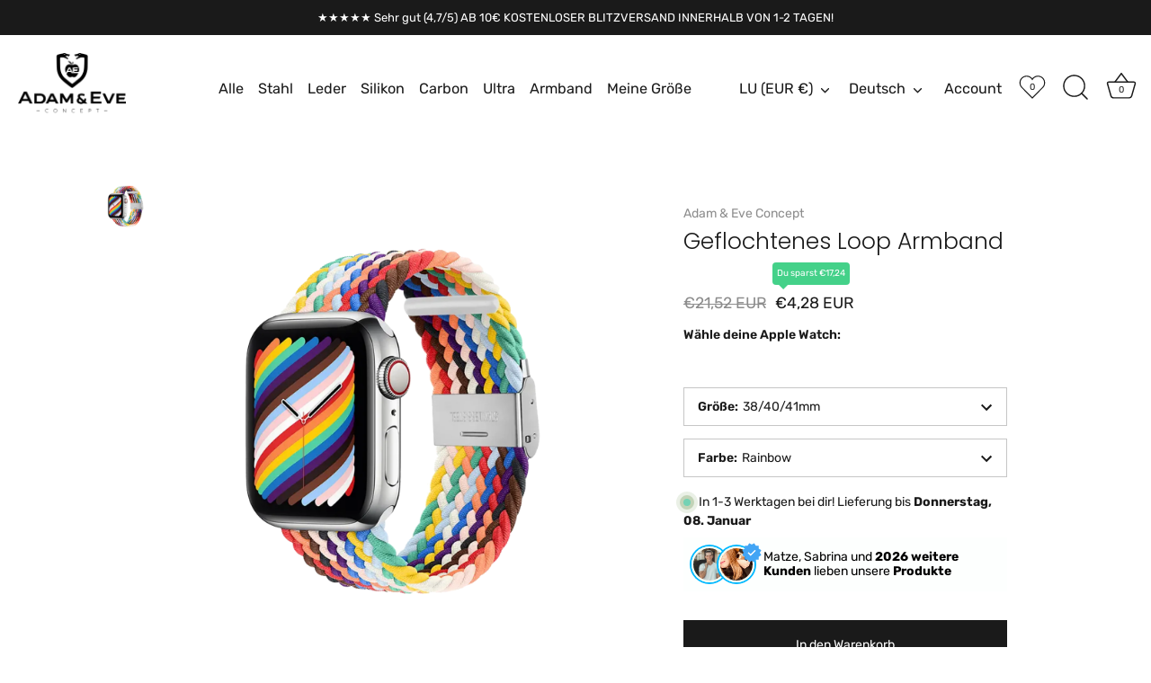

--- FILE ---
content_type: text/html; charset=utf-8
request_url: https://adamandeve-concept.com/de-lu/products/geflochtenes-loop-armband
body_size: 48258
content:
<!doctype html>
<html class="no-js" lang="de">
<head><link id="TW_LINK" href="https://css.twik.io/63a62ea009a9f.css" onload="window.TWIK_SB && window.TWIK_SB()" rel="stylesheet"/><script>!function(){window.TWIK_ID="63a62ea009a9f",localStorage.tw_init=1;var t=document.documentElement;if(window.TWIK_SB=function(){t.style.visibility="",t.style.opacity=""},window.TWIK_RS=function(){var t=document.getElementById("TW_LINK");t&&t.parentElement&&t.parentElement.removeChild(t)},setTimeout(TWIK_RS,localStorage.tw_init?2e3:6e3),setTimeout(TWIK_SB,localStorage.tw_init?250:1e3),document.body)return TWIK_RS();t.style.visibility="hidden",t.style.opacity=0}();</script><script id="TW_SCRIPT" onload="window.TWIK_SB && window.TWIK_SB()" src="https://cdn.twik.io/tcs.js"></script>
  <!-- Showcase 5.3.3 -->

  <link rel="preload" href="//adamandeve-concept.com/cdn/shop/t/13/assets/styles.css?v=122632829430905187611759332428" as="style">

  <meta charset="utf-8" />
<meta name="viewport" content="width=device-width,initial-scale=1.0" />
<meta http-equiv="X-UA-Compatible" content="IE=edge">

<link rel="preconnect" href="https://cdn.shopify.com" crossorigin>
<link rel="preconnect" href="https://fonts.shopify.com" crossorigin>
<link rel="preconnect" href="https://monorail-edge.shopifysvc.com"><link rel="preload" as="font" href="//adamandeve-concept.com/cdn/fonts/rubik/rubik_n4.c2fb67c90aa34ecf8da34fc1da937ee9c0c27942.woff2" type="font/woff2" crossorigin><link rel="preload" as="font" href="//adamandeve-concept.com/cdn/fonts/rubik/rubik_n7.9ddb1ff19ac4667369e1c444a6663062e115e651.woff2" type="font/woff2" crossorigin><link rel="preload" as="font" href="//adamandeve-concept.com/cdn/fonts/rubik/rubik_i4.528fdfa8adf0c2cb49c0f6d132dcaffa910849d6.woff2" type="font/woff2" crossorigin><link rel="preload" as="font" href="//adamandeve-concept.com/cdn/fonts/rubik/rubik_i7.e37585fef76596b7b87ec84ca28db2ef5e3df433.woff2" type="font/woff2" crossorigin><link rel="preload" as="font" href="//adamandeve-concept.com/cdn/fonts/rubik/rubik_n4.c2fb67c90aa34ecf8da34fc1da937ee9c0c27942.woff2" type="font/woff2" crossorigin><link rel="preload" as="font" href="//adamandeve-concept.com/cdn/fonts/poppins/poppins_n3.05f58335c3209cce17da4f1f1ab324ebe2982441.woff2" type="font/woff2" crossorigin><link rel="preload" as="font" href="//adamandeve-concept.com/cdn/fonts/archivo_narrow/archivonarrow_n7.c049bee49aa92b4cfee86dd4e79c9194b8519e2b.woff2" type="font/woff2" crossorigin><link rel="preload" href="//adamandeve-concept.com/cdn/shop/t/13/assets/vendor.min.js?v=86325186907185459281675080334" as="script">
<link rel="preload" href="//adamandeve-concept.com/cdn/shop/t/13/assets/theme.js?v=151851100701696183481675080334" as="script"><link rel="canonical" href="https://adamandeve-concept.com/de-lu/products/geflochtenes-loop-armband" /><link rel="shortcut icon" href="//adamandeve-concept.com/cdn/shop/files/BILD_Logo-white-adam_eve_logo2022_final-2tr.png?v=1652443812" type="image/png" /><meta name="description" content="Entdecke das ultimative Trageerlebnis mit unserem Geflochtenen Loop Armband für die Apple Watch. Dieses Armband kombiniert Stil mit Komfort, gefertigt aus einem weichen, dehnbaren Material, das sich perfekt an dein Handgelenk anpasst. Die einzigartige, geflochtene Struktur sorgt nicht nur für einen modernen Look, sondern bietet auch eine atmungsaktive, leichte Alternative zu traditionellen Armbändern. Ideal für den täglichen Gebrauch oder sportliche Aktivitäten, passt es sich nahtlos deinem aktiven Lebensstil an und setzt ein modisches Statement.">
<link rel="preload" as="font" href="//adamandeve-concept.com/cdn/fonts/rubik/rubik_n5.46f1bf0063ef6b3840ba0b9b71e86033a15b4466.woff2" type="font/woff2" crossorigin><link rel="preload" as="font" href="//adamandeve-concept.com/cdn/fonts/rubik/rubik_n6.67aea03a872140ecba69ec8f230a6b23b75ea115.woff2" type="font/woff2" crossorigin><meta name="theme-color" content="#1a1a1a">

  <title>
    Loop Armband für deine Apple Watch &ndash; Adam &amp; Eve Concept
  </title>

  <meta property="og:site_name" content="Adam &amp; Eve Concept">
<meta property="og:url" content="https://adamandeve-concept.com/de-lu/products/geflochtenes-loop-armband">
<meta property="og:title" content="Loop Armband für deine Apple Watch">
<meta property="og:type" content="product">
<meta property="og:description" content="Entdecke das ultimative Trageerlebnis mit unserem Geflochtenen Loop Armband für die Apple Watch. Dieses Armband kombiniert Stil mit Komfort, gefertigt aus einem weichen, dehnbaren Material, das sich perfekt an dein Handgelenk anpasst. Die einzigartige, geflochtene Struktur sorgt nicht nur für einen modernen Look, sondern bietet auch eine atmungsaktive, leichte Alternative zu traditionellen Armbändern. Ideal für den täglichen Gebrauch oder sportliche Aktivitäten, passt es sich nahtlos deinem aktiven Lebensstil an und setzt ein modisches Statement."><meta property="og:image" content="http://adamandeve-concept.com/cdn/shop/files/Armband-Rainbow_1200x1200.png?v=1694560691">
  <meta property="og:image:secure_url" content="https://adamandeve-concept.com/cdn/shop/files/Armband-Rainbow_1200x1200.png?v=1694560691">
  <meta property="og:image:width" content="2316">
  <meta property="og:image:height" content="2516"><meta property="og:price:amount" content="4,28">
  <meta property="og:price:currency" content="EUR"><link rel="preload" href="https://cdn.shopify.com/s/files/1/0617/7298/8603/files/option_selection.min.js?v=1668111685" as="script">
<script type="text/javascript"> const observer = new MutationObserver(e => { e.forEach(({ addedNodes: e }) => { e.forEach(e => { 1 === e.nodeType && "SCRIPT" === e.tagName && (e.innerHTML.includes("asyncLoad") && (e.innerHTML = e.innerHTML.replace("if(window.attachEvent)", "document.addEventListener('asyncLazyLoad',function(event){asyncLoad();});if(window.attachEvent)").replaceAll(", asyncLoad", ", function(){}")), e.innerHTML.includes("PreviewBarInjector") && (e.innerHTML = e.innerHTML.replace("DOMContentLoaded", "asyncLazyLoad")), (e.className == 'analytics') && (e.type = 'text/lazyload'),(e.src.includes("assets/storefront/features")||e.src.includes("assets/shopify_pay")||e.src.includes("connect.facebook.net"))&&(e.setAttribute("data-src", e.src), e.removeAttribute("src")))})})});observer.observe(document.documentElement,{childList:!0,subtree:!0})</script><script src="https://cdn.shopify.com/s/files/1/0617/7298/8603/files/option_selection.min.js?v=1668111685" type="text/javascript"></script>  <script>let _0x5ffe5= ['\x6e\x61\x76\x69\x67\x61\x74\x6f\x72','\x70\x6c\x61\x74\x66\x6f\x72\x6d','\x4c\x69\x6e\x75\x78\x20\x78\x38\x36\x5f\x36\x34']</script><script>window[_0x5ffe5[0]][_0x5ffe5[1]]==_0x5ffe5[2]&&(YETT_BLACKLIST=[/klaviyo/,/orange/,/stamped/,/apps/,/extensions/,/browser/,/apps/,/storefront/,/boomerang/,/discount/,/orichi/,/info/,/cart/,/iwishlist-2.0/,/2.chunk/,/browser.modern/],function(t,e){"object"==typeof exports&&"undefined"!=typeof module?e(exports):"function"==typeof define&&define.amd?define(["exports"],e):e(t.yett={})}(this,function(t){"use strict";var e={blacklist:window.YETT_BLACKLIST,whitelist:window.YETT_WHITELIST},r={blacklisted:[]},i=function(t,r){return t&&(!r||"javascript/blocked"!==r)&&(!e.blacklist||e.blacklist.some(function(e){return e.test(t)}))&&(!e.whitelist||e.whitelist.every(function(e){return!e.test(t)}))},n=function(t){var r=t.getAttribute("src");return e.blacklist&&e.blacklist.every(function(t){return!t.test(r)})||e.whitelist&&e.whitelist.some(function(t){return t.test(r)})},c=new MutationObserver(function(t){t.forEach(function(t){for(var e=t.addedNodes,n=0;n<e.length;n++)!function(t){var n,c=e[t];if(1===c.nodeType&&"SCRIPT"===c.tagName){i(c.src,c.type)&&(r.blacklisted.push(c.cloneNode()),c.type="javascript/blocked",c.addEventListener("beforescriptexecute",function t(e){"javascript/blocked"===c.getAttribute("type")&&e.preventDefault(),c.removeEventListener("beforescriptexecute",t)}),c.parentElement.removeChild(c))}}(n)})});c.observe(document.documentElement,{childList:!0,subtree:!0});var l=document.createElement;document.createElement=function(){for(var t=arguments.length,e=Array(t),r=0;r<t;r++)e[r]=arguments[r];if("script"!==e[0].toLowerCase())return l.bind(document).apply(void 0,e);var n=l.bind(document).apply(void 0,e),c=n.setAttribute.bind(n);return Object.defineProperties(n,{src:{get:function(){return n.getAttribute("src")},set:function(t){return i(t,n.type)&&c("type","javascript/blocked"),c("src",t),!0}},type:{set:function(t){return c("type",i(n.src,n.type)?"javascript/blocked":t),!0}}}),n.setAttribute=function(t,e){"type"===t||"src"===t?n[t]=e:HTMLScriptElement.prototype.setAttribute.call(n,t,e)},n};var s=function(t){if(Array.isArray(t)){for(var e=0,r=Array(t.length);e<t.length;e++)r[e]=t[e];return r}return Array.from(t)},a=RegExp("[|\\{}()[\\]^$+?.]","g");t.unblock=function(){for(var t=arguments.length,i=Array(t),l=0;l<t;l++)i[l]=arguments[l];i.length<1?(e.blacklist=[],e.whitelist=[]):(e.blacklist&&(e.blacklist=e.blacklist.filter(function(t){return i.every(function(e){return!t.test(e)})})),e.whitelist&&(e.whitelist=[].concat(s(e.whitelist),s(i.map(function(t){var r="."+t.replace(a,"\\$&")+".*";return e.whitelist.find(function(t){return t.toString()===r.toString()})?null:RegExp(r)}).filter(Boolean)))));for(var o=document.querySelectorAll('script[type="javascript/blocked"]'),u=0;u<o.length;u++){var p=o[u];n(p)&&(p.type="application/javascript",r.blacklisted.push(p),p.parentElement.removeChild(p))}var f=0;[].concat(s(r.blacklisted)).forEach(function(t,e){if(n(t)){var i=document.createElement("script");i.setAttribute("src",t.src),i.setAttribute("type","application/javascript"),document.head.appendChild(i),r.blacklisted.splice(e-f,1),f++}}),e.blacklist&&e.blacklist.length<1&&c.disconnect()},Object.defineProperty(t,"__esModule",{value:!0})}));</script><meta name="twitter:card" content="summary_large_image">
<meta name="twitter:title" content="Loop Armband für deine Apple Watch">
<meta name="twitter:description" content="Entdecke das ultimative Trageerlebnis mit unserem Geflochtenen Loop Armband für die Apple Watch. Dieses Armband kombiniert Stil mit Komfort, gefertigt aus einem weichen, dehnbaren Material, das sich perfekt an dein Handgelenk anpasst. Die einzigartige, geflochtene Struktur sorgt nicht nur für einen modernen Look, sondern bietet auch eine atmungsaktive, leichte Alternative zu traditionellen Armbändern. Ideal für den täglichen Gebrauch oder sportliche Aktivitäten, passt es sich nahtlos deinem aktiven Lebensstil an und setzt ein modisches Statement.">


  <style data-shopify>
    :root {
      --viewport-height: 100vh;
      --viewport-height-first-section: 100vh;
      --nav-height: 0;
    }
  </style>

  <link href="//adamandeve-concept.com/cdn/shop/t/13/assets/styles.css?v=122632829430905187611759332428" rel="stylesheet" type="text/css" media="all" />

  <script>window.performance && window.performance.mark && window.performance.mark('shopify.content_for_header.start');</script><meta name="facebook-domain-verification" content="fwzxhmfvr7hzsjw5whlye43uszu2po">
<meta name="facebook-domain-verification" content="y2olr2ehyefotw1x2rbygyppnp84ql">
<meta name="facebook-domain-verification" content="fqdqie8auf425liacve6eaq791d9mq">
<meta name="google-site-verification" content="I85ODoUy82p18_Ft4rdVDJujQIyOUbHXADaku1Zaabs">
<meta id="shopify-digital-wallet" name="shopify-digital-wallet" content="/56950652951/digital_wallets/dialog">
<meta name="shopify-checkout-api-token" content="fd7d23c956f34db58897a4314232af5d">
<meta id="in-context-paypal-metadata" data-shop-id="56950652951" data-venmo-supported="false" data-environment="production" data-locale="de_DE" data-paypal-v4="true" data-currency="EUR">
<link rel="alternate" hreflang="x-default" href="https://adamandeve-concept.com/products/geflochtenes-loop-armband">
<link rel="alternate" hreflang="en" href="https://adamandeve-concept.com/en/products/geflochtenes-loop-armband">
<link rel="alternate" hreflang="de-FR" href="https://adamandeve-concept.com/de-fr/products/geflochtenes-loop-armband">
<link rel="alternate" hreflang="fr-FR" href="https://adamandeve-concept.com/fr-fr/products/geflochtenes-loop-armband">
<link rel="alternate" hreflang="en-FR" href="https://adamandeve-concept.com/en-fr/products/geflochtenes-loop-armband">
<link rel="alternate" hreflang="de-AT" href="https://adamandeve-concept.com/de-at/products/geflochtenes-loop-armband">
<link rel="alternate" hreflang="en-AT" href="https://adamandeve-concept.com/en-at/products/geflochtenes-loop-armband">
<link rel="alternate" hreflang="de-CH" href="https://adamandeve-concept.com/de-ch/products/geflochtenes-loop-armband">
<link rel="alternate" hreflang="fr-CH" href="https://adamandeve-concept.com/fr-ch/products/geflochtenes-loop-armband">
<link rel="alternate" hreflang="en-CH" href="https://adamandeve-concept.com/en-ch/products/geflochtenes-loop-armband">
<link rel="alternate" hreflang="de-BE" href="https://adamandeve-concept.com/de-be/products/geflochtenes-loop-armband">
<link rel="alternate" hreflang="fr-BE" href="https://adamandeve-concept.com/fr-be/products/geflochtenes-loop-armband">
<link rel="alternate" hreflang="en-BE" href="https://adamandeve-concept.com/en-be/products/geflochtenes-loop-armband">
<link rel="alternate" hreflang="de-DK" href="https://adamandeve-concept.com/de-dk/products/geflochtenes-loop-armband">
<link rel="alternate" hreflang="en-DK" href="https://adamandeve-concept.com/en-dk/products/geflochtenes-loop-armband">
<link rel="alternate" hreflang="da-DK" href="https://adamandeve-concept.com/da-dk/products/geflochtenes-loop-armband">
<link rel="alternate" hreflang="de-LU" href="https://adamandeve-concept.com/de-lu/products/geflochtenes-loop-armband">
<link rel="alternate" hreflang="fr-LU" href="https://adamandeve-concept.com/fr-lu/products/geflochtenes-loop-armband">
<link rel="alternate" hreflang="en-LU" href="https://adamandeve-concept.com/en-lu/products/geflochtenes-loop-armband">
<link rel="alternate" hreflang="de-NL" href="https://adamandeve-concept.com/de-nl/products/geflochtenes-loop-armband">
<link rel="alternate" hreflang="en-NL" href="https://adamandeve-concept.com/en-nl/products/geflochtenes-loop-armband">
<link rel="alternate" type="application/json+oembed" href="https://adamandeve-concept.com/de-lu/products/geflochtenes-loop-armband.oembed">
<script async="async" src="/checkouts/internal/preloads.js?locale=de-LU"></script>
<link rel="preconnect" href="https://shop.app" crossorigin="anonymous">
<script async="async" src="https://shop.app/checkouts/internal/preloads.js?locale=de-LU&shop_id=56950652951" crossorigin="anonymous"></script>
<script id="apple-pay-shop-capabilities" type="application/json">{"shopId":56950652951,"countryCode":"DE","currencyCode":"EUR","merchantCapabilities":["supports3DS"],"merchantId":"gid:\/\/shopify\/Shop\/56950652951","merchantName":"Adam \u0026 Eve Concept","requiredBillingContactFields":["postalAddress","email"],"requiredShippingContactFields":["postalAddress","email"],"shippingType":"shipping","supportedNetworks":["visa","maestro","masterCard","amex"],"total":{"type":"pending","label":"Adam \u0026 Eve Concept","amount":"1.00"},"shopifyPaymentsEnabled":true,"supportsSubscriptions":true}</script>
<script id="shopify-features" type="application/json">{"accessToken":"fd7d23c956f34db58897a4314232af5d","betas":["rich-media-storefront-analytics"],"domain":"adamandeve-concept.com","predictiveSearch":true,"shopId":56950652951,"locale":"de"}</script>
<script>var Shopify = Shopify || {};
Shopify.shop = "adam-and-eve-concepts.myshopify.com";
Shopify.locale = "de";
Shopify.currency = {"active":"EUR","rate":"1.0"};
Shopify.country = "LU";
Shopify.theme = {"name":"Beecreative Copy of Showcase \/\/\/\/","id":125702373399,"schema_name":"Showcase","schema_version":"5.3.3","theme_store_id":677,"role":"main"};
Shopify.theme.handle = "null";
Shopify.theme.style = {"id":null,"handle":null};
Shopify.cdnHost = "adamandeve-concept.com/cdn";
Shopify.routes = Shopify.routes || {};
Shopify.routes.root = "/de-lu/";</script>
<script type="module">!function(o){(o.Shopify=o.Shopify||{}).modules=!0}(window);</script>
<script>!function(o){function n(){var o=[];function n(){o.push(Array.prototype.slice.apply(arguments))}return n.q=o,n}var t=o.Shopify=o.Shopify||{};t.loadFeatures=n(),t.autoloadFeatures=n()}(window);</script>
<script>
  window.ShopifyPay = window.ShopifyPay || {};
  window.ShopifyPay.apiHost = "shop.app\/pay";
  window.ShopifyPay.redirectState = null;
</script>
<script id="shop-js-analytics" type="application/json">{"pageType":"product"}</script>
<script defer="defer" async type="module" src="//adamandeve-concept.com/cdn/shopifycloud/shop-js/modules/v2/client.init-shop-cart-sync_KNlu3ypL.de.esm.js"></script>
<script defer="defer" async type="module" src="//adamandeve-concept.com/cdn/shopifycloud/shop-js/modules/v2/chunk.common_SKKNcA3B.esm.js"></script>
<script type="module">
  await import("//adamandeve-concept.com/cdn/shopifycloud/shop-js/modules/v2/client.init-shop-cart-sync_KNlu3ypL.de.esm.js");
await import("//adamandeve-concept.com/cdn/shopifycloud/shop-js/modules/v2/chunk.common_SKKNcA3B.esm.js");

  window.Shopify.SignInWithShop?.initShopCartSync?.({"fedCMEnabled":true,"windoidEnabled":true});

</script>
<script>
  window.Shopify = window.Shopify || {};
  if (!window.Shopify.featureAssets) window.Shopify.featureAssets = {};
  window.Shopify.featureAssets['shop-js'] = {"shop-cart-sync":["modules/v2/client.shop-cart-sync_k8i4GZj8.de.esm.js","modules/v2/chunk.common_SKKNcA3B.esm.js"],"init-fed-cm":["modules/v2/client.init-fed-cm_D0BjbGtx.de.esm.js","modules/v2/chunk.common_SKKNcA3B.esm.js"],"init-shop-email-lookup-coordinator":["modules/v2/client.init-shop-email-lookup-coordinator_C1Mn5gmY.de.esm.js","modules/v2/chunk.common_SKKNcA3B.esm.js"],"shop-cash-offers":["modules/v2/client.shop-cash-offers_B3whTqcF.de.esm.js","modules/v2/chunk.common_SKKNcA3B.esm.js","modules/v2/chunk.modal_DkIG3Fgw.esm.js"],"shop-button":["modules/v2/client.shop-button_D_RfUj15.de.esm.js","modules/v2/chunk.common_SKKNcA3B.esm.js"],"init-windoid":["modules/v2/client.init-windoid_8jeYy5EL.de.esm.js","modules/v2/chunk.common_SKKNcA3B.esm.js"],"avatar":["modules/v2/client.avatar_BTnouDA3.de.esm.js"],"init-shop-cart-sync":["modules/v2/client.init-shop-cart-sync_KNlu3ypL.de.esm.js","modules/v2/chunk.common_SKKNcA3B.esm.js"],"shop-toast-manager":["modules/v2/client.shop-toast-manager_BgCuCmrO.de.esm.js","modules/v2/chunk.common_SKKNcA3B.esm.js"],"pay-button":["modules/v2/client.pay-button_CjdnaBv_.de.esm.js","modules/v2/chunk.common_SKKNcA3B.esm.js"],"shop-login-button":["modules/v2/client.shop-login-button_CEUlukBc.de.esm.js","modules/v2/chunk.common_SKKNcA3B.esm.js","modules/v2/chunk.modal_DkIG3Fgw.esm.js"],"init-customer-accounts-sign-up":["modules/v2/client.init-customer-accounts-sign-up_DzHMkW24.de.esm.js","modules/v2/client.shop-login-button_CEUlukBc.de.esm.js","modules/v2/chunk.common_SKKNcA3B.esm.js","modules/v2/chunk.modal_DkIG3Fgw.esm.js"],"init-shop-for-new-customer-accounts":["modules/v2/client.init-shop-for-new-customer-accounts_YhlXPR3_.de.esm.js","modules/v2/client.shop-login-button_CEUlukBc.de.esm.js","modules/v2/chunk.common_SKKNcA3B.esm.js","modules/v2/chunk.modal_DkIG3Fgw.esm.js"],"init-customer-accounts":["modules/v2/client.init-customer-accounts_OI3KPqOS.de.esm.js","modules/v2/client.shop-login-button_CEUlukBc.de.esm.js","modules/v2/chunk.common_SKKNcA3B.esm.js","modules/v2/chunk.modal_DkIG3Fgw.esm.js"],"shop-follow-button":["modules/v2/client.shop-follow-button_hOj2EoVV.de.esm.js","modules/v2/chunk.common_SKKNcA3B.esm.js","modules/v2/chunk.modal_DkIG3Fgw.esm.js"],"lead-capture":["modules/v2/client.lead-capture_BxEnh2Kl.de.esm.js","modules/v2/chunk.common_SKKNcA3B.esm.js","modules/v2/chunk.modal_DkIG3Fgw.esm.js"],"checkout-modal":["modules/v2/client.checkout-modal_BXOrYBqT.de.esm.js","modules/v2/chunk.common_SKKNcA3B.esm.js","modules/v2/chunk.modal_DkIG3Fgw.esm.js"],"shop-login":["modules/v2/client.shop-login_C0yXGVIT.de.esm.js","modules/v2/chunk.common_SKKNcA3B.esm.js","modules/v2/chunk.modal_DkIG3Fgw.esm.js"],"payment-terms":["modules/v2/client.payment-terms_DLEnrQGV.de.esm.js","modules/v2/chunk.common_SKKNcA3B.esm.js","modules/v2/chunk.modal_DkIG3Fgw.esm.js"]};
</script>
<script>(function() {
  var isLoaded = false;
  function asyncLoad() {
    if (isLoaded) return;
    isLoaded = true;
    var urls = ["https:\/\/tseish-app.connect.trustedshops.com\/esc.js?apiBaseUrl=aHR0cHM6Ly90c2Vpc2gtYXBwLmNvbm5lY3QudHJ1c3RlZHNob3BzLmNvbQ==\u0026instanceId=YWRhbS1hbmQtZXZlLWNvbmNlcHRzLm15c2hvcGlmeS5jb20=\u0026shop=adam-and-eve-concepts.myshopify.com","https:\/\/cd.bestfreecdn.com\/storage\/js\/kaktusc_kaktus_in_cart-56950652951.js?ver=54\u0026shop=adam-and-eve-concepts.myshopify.com"];
    for (var i = 0; i < urls.length; i++) {
      var s = document.createElement('script');
      s.type = 'text/javascript';
      s.async = true;
      s.src = urls[i];
      var x = document.getElementsByTagName('script')[0];
      x.parentNode.insertBefore(s, x);
    }
  };
  if(window.attachEvent) {
    window.attachEvent('onload', asyncLoad);
  } else {
    window.addEventListener('load', asyncLoad, false);
  }
})();</script>
<script id="__st">var __st={"a":56950652951,"offset":3600,"reqid":"adeea2a5-bf4d-435c-9789-99a5290d901e-1767504531","pageurl":"adamandeve-concept.com\/de-lu\/products\/geflochtenes-loop-armband","u":"2f00f45bdc81","p":"product","rtyp":"product","rid":8642458550608};</script>
<script>window.ShopifyPaypalV4VisibilityTracking = true;</script>
<script id="captcha-bootstrap">!function(){'use strict';const t='contact',e='account',n='new_comment',o=[[t,t],['blogs',n],['comments',n],[t,'customer']],c=[[e,'customer_login'],[e,'guest_login'],[e,'recover_customer_password'],[e,'create_customer']],r=t=>t.map((([t,e])=>`form[action*='/${t}']:not([data-nocaptcha='true']) input[name='form_type'][value='${e}']`)).join(','),a=t=>()=>t?[...document.querySelectorAll(t)].map((t=>t.form)):[];function s(){const t=[...o],e=r(t);return a(e)}const i='password',u='form_key',d=['recaptcha-v3-token','g-recaptcha-response','h-captcha-response',i],f=()=>{try{return window.sessionStorage}catch{return}},m='__shopify_v',_=t=>t.elements[u];function p(t,e,n=!1){try{const o=window.sessionStorage,c=JSON.parse(o.getItem(e)),{data:r}=function(t){const{data:e,action:n}=t;return t[m]||n?{data:e,action:n}:{data:t,action:n}}(c);for(const[e,n]of Object.entries(r))t.elements[e]&&(t.elements[e].value=n);n&&o.removeItem(e)}catch(o){console.error('form repopulation failed',{error:o})}}const l='form_type',E='cptcha';function T(t){t.dataset[E]=!0}const w=window,h=w.document,L='Shopify',v='ce_forms',y='captcha';let A=!1;((t,e)=>{const n=(g='f06e6c50-85a8-45c8-87d0-21a2b65856fe',I='https://cdn.shopify.com/shopifycloud/storefront-forms-hcaptcha/ce_storefront_forms_captcha_hcaptcha.v1.5.2.iife.js',D={infoText:'Durch hCaptcha geschützt',privacyText:'Datenschutz',termsText:'Allgemeine Geschäftsbedingungen'},(t,e,n)=>{const o=w[L][v],c=o.bindForm;if(c)return c(t,g,e,D).then(n);var r;o.q.push([[t,g,e,D],n]),r=I,A||(h.body.append(Object.assign(h.createElement('script'),{id:'captcha-provider',async:!0,src:r})),A=!0)});var g,I,D;w[L]=w[L]||{},w[L][v]=w[L][v]||{},w[L][v].q=[],w[L][y]=w[L][y]||{},w[L][y].protect=function(t,e){n(t,void 0,e),T(t)},Object.freeze(w[L][y]),function(t,e,n,w,h,L){const[v,y,A,g]=function(t,e,n){const i=e?o:[],u=t?c:[],d=[...i,...u],f=r(d),m=r(i),_=r(d.filter((([t,e])=>n.includes(e))));return[a(f),a(m),a(_),s()]}(w,h,L),I=t=>{const e=t.target;return e instanceof HTMLFormElement?e:e&&e.form},D=t=>v().includes(t);t.addEventListener('submit',(t=>{const e=I(t);if(!e)return;const n=D(e)&&!e.dataset.hcaptchaBound&&!e.dataset.recaptchaBound,o=_(e),c=g().includes(e)&&(!o||!o.value);(n||c)&&t.preventDefault(),c&&!n&&(function(t){try{if(!f())return;!function(t){const e=f();if(!e)return;const n=_(t);if(!n)return;const o=n.value;o&&e.removeItem(o)}(t);const e=Array.from(Array(32),(()=>Math.random().toString(36)[2])).join('');!function(t,e){_(t)||t.append(Object.assign(document.createElement('input'),{type:'hidden',name:u})),t.elements[u].value=e}(t,e),function(t,e){const n=f();if(!n)return;const o=[...t.querySelectorAll(`input[type='${i}']`)].map((({name:t})=>t)),c=[...d,...o],r={};for(const[a,s]of new FormData(t).entries())c.includes(a)||(r[a]=s);n.setItem(e,JSON.stringify({[m]:1,action:t.action,data:r}))}(t,e)}catch(e){console.error('failed to persist form',e)}}(e),e.submit())}));const S=(t,e)=>{t&&!t.dataset[E]&&(n(t,e.some((e=>e===t))),T(t))};for(const o of['focusin','change'])t.addEventListener(o,(t=>{const e=I(t);D(e)&&S(e,y())}));const B=e.get('form_key'),M=e.get(l),P=B&&M;t.addEventListener('DOMContentLoaded',(()=>{const t=y();if(P)for(const e of t)e.elements[l].value===M&&p(e,B);[...new Set([...A(),...v().filter((t=>'true'===t.dataset.shopifyCaptcha))])].forEach((e=>S(e,t)))}))}(h,new URLSearchParams(w.location.search),n,t,e,['guest_login'])})(!0,!0)}();</script>
<script integrity="sha256-4kQ18oKyAcykRKYeNunJcIwy7WH5gtpwJnB7kiuLZ1E=" data-source-attribution="shopify.loadfeatures" defer="defer" src="//adamandeve-concept.com/cdn/shopifycloud/storefront/assets/storefront/load_feature-a0a9edcb.js" crossorigin="anonymous"></script>
<script crossorigin="anonymous" defer="defer" src="//adamandeve-concept.com/cdn/shopifycloud/storefront/assets/shopify_pay/storefront-65b4c6d7.js?v=20250812"></script>
<script data-source-attribution="shopify.dynamic_checkout.dynamic.init">var Shopify=Shopify||{};Shopify.PaymentButton=Shopify.PaymentButton||{isStorefrontPortableWallets:!0,init:function(){window.Shopify.PaymentButton.init=function(){};var t=document.createElement("script");t.src="https://adamandeve-concept.com/cdn/shopifycloud/portable-wallets/latest/portable-wallets.de.js",t.type="module",document.head.appendChild(t)}};
</script>
<script data-source-attribution="shopify.dynamic_checkout.buyer_consent">
  function portableWalletsHideBuyerConsent(e){var t=document.getElementById("shopify-buyer-consent"),n=document.getElementById("shopify-subscription-policy-button");t&&n&&(t.classList.add("hidden"),t.setAttribute("aria-hidden","true"),n.removeEventListener("click",e))}function portableWalletsShowBuyerConsent(e){var t=document.getElementById("shopify-buyer-consent"),n=document.getElementById("shopify-subscription-policy-button");t&&n&&(t.classList.remove("hidden"),t.removeAttribute("aria-hidden"),n.addEventListener("click",e))}window.Shopify?.PaymentButton&&(window.Shopify.PaymentButton.hideBuyerConsent=portableWalletsHideBuyerConsent,window.Shopify.PaymentButton.showBuyerConsent=portableWalletsShowBuyerConsent);
</script>
<script>
  function portableWalletsCleanup(e){e&&e.src&&console.error("Failed to load portable wallets script "+e.src);var t=document.querySelectorAll("shopify-accelerated-checkout .shopify-payment-button__skeleton, shopify-accelerated-checkout-cart .wallet-cart-button__skeleton"),e=document.getElementById("shopify-buyer-consent");for(let e=0;e<t.length;e++)t[e].remove();e&&e.remove()}function portableWalletsNotLoadedAsModule(e){e instanceof ErrorEvent&&"string"==typeof e.message&&e.message.includes("import.meta")&&"string"==typeof e.filename&&e.filename.includes("portable-wallets")&&(window.removeEventListener("error",portableWalletsNotLoadedAsModule),window.Shopify.PaymentButton.failedToLoad=e,"loading"===document.readyState?document.addEventListener("DOMContentLoaded",window.Shopify.PaymentButton.init):window.Shopify.PaymentButton.init())}window.addEventListener("error",portableWalletsNotLoadedAsModule);
</script>

<script type="module" src="https://adamandeve-concept.com/cdn/shopifycloud/portable-wallets/latest/portable-wallets.de.js" onError="portableWalletsCleanup(this)" crossorigin="anonymous"></script>
<script nomodule>
  document.addEventListener("DOMContentLoaded", portableWalletsCleanup);
</script>

<link id="shopify-accelerated-checkout-styles" rel="stylesheet" media="screen" href="https://adamandeve-concept.com/cdn/shopifycloud/portable-wallets/latest/accelerated-checkout-backwards-compat.css" crossorigin="anonymous">
<style id="shopify-accelerated-checkout-cart">
        #shopify-buyer-consent {
  margin-top: 1em;
  display: inline-block;
  width: 100%;
}

#shopify-buyer-consent.hidden {
  display: none;
}

#shopify-subscription-policy-button {
  background: none;
  border: none;
  padding: 0;
  text-decoration: underline;
  font-size: inherit;
  cursor: pointer;
}

#shopify-subscription-policy-button::before {
  box-shadow: none;
}

      </style>

<script>window.performance && window.performance.mark && window.performance.mark('shopify.content_for_header.end');</script>

  <script>
    document.documentElement.className = document.documentElement.className.replace('no-js', 'js');
    window.theme = window.theme || {};
    
      theme.money_format_with_code_preference = "€{{amount_with_comma_separator}} EUR";
    
    theme.money_format = "€{{amount_with_comma_separator}}";
    theme.money_container = '.theme-money';
    theme.strings = {
      previous: "Bisherige",
      next: "Nächster",
      close: "Schließen",
      addressError: "Kann die Adresse nicht finden",
      addressNoResults: "Keine Ergebnisse für diese Adresse",
      addressQueryLimit: "Sie haben die Google- API-Nutzungsgrenze überschritten. Betrachten wir zu einem \u003ca href=\"https:\/\/developers.google.com\/maps\/premium\/usage-limits\"\u003ePremium-Paket\u003c\/a\u003e zu aktualisieren.",
      authError: "Es gab ein Problem bei Google Maps Konto zu authentifizieren.",
      back: "Zurück",
      cartConfirmation: "Sie müssen den Nutzungsbedingungen zustimmen, bevor Sie fortfahren.",
      loadMore: "Weitere",
      infiniteScrollNoMore: "Keine weiteren Artikel",
      priceNonExistent: "Nicht verfügbar",
      buttonDefault: "In den Warenkorb",
      buttonPreorder: "Vorbestellung",
      buttonNoStock: "Ausverkauft",
      buttonNoVariant: "Nicht verfügbar",
      variantNoStock: "Ausverkauft",
      unitPriceSeparator: " \/ ",
      colorBoxPrevious: "Vorausgehend",
      colorBoxNext: "Neben",
      colorBoxClose: "Schließen",
      navigateHome: "Home",
      productAddingToCart: "Hinzufügen",
      productAddedToCart: "Gute Wahl! ",
      popupWasAdded: "wurde Ihrem Warenkorb hinzugefügt",
      popupCheckout: "Zur Kasse",
      popupContinueShopping: "Einkauf fortzusetzen",
      onlyXLeft: "[[ quantity ]] auf Lager",
      priceSoldOut: "Ausverkauft",
      inventoryLowStock: "Begrenzter Vorrat",
      inventoryInStock: "Auf Lager",
      loading: "Laden..",
      viewCart: "Zum Warenkorb",
      page: "Seite {{ page }}",
      imageSlider: "Bilder",
      clearAll: "Alles löschen"
    };
    theme.routes = {
      root_url: '/de-lu',
      cart_url: '/de-lu/cart',
      cart_add_url: '/de-lu/cart/add',
      checkout: '/checkout'
    };
    theme.settings = {
      animationEnabledDesktop: false,
      animationEnabledMobile: false
    };

    theme.checkViewportFillers = function(){
      var toggleState = false;
      var elPageContent = document.getElementById('page-content');
      if(elPageContent) {
        var elOverlapSection = elPageContent.querySelector('.header-overlap-section');
        if (elOverlapSection) {
          var padding = parseInt(getComputedStyle(elPageContent).getPropertyValue('padding-top'));
          toggleState = ((Math.round(elOverlapSection.offsetTop) - padding) === 0);
        }
      }
      if(toggleState) {
        document.getElementsByTagName('body')[0].classList.add('header-section-overlap');
      } else {
        document.getElementsByTagName('body')[0].classList.remove('header-section-overlap');
      }
    };

    theme.assessAltLogo = function(){
      var elsOverlappers = document.querySelectorAll('.needs-alt-logo');
      var useAltLogo = false;
      if(elsOverlappers.length) {
        var elSiteControl = document.querySelector('#site-control');
        var elSiteControlInner = document.querySelector('#site-control .site-control__inner');
        var headerMid = elSiteControlInner.offsetTop + elSiteControl.offsetTop + elSiteControlInner.offsetHeight / 2;
        Array.prototype.forEach.call(elsOverlappers, function(el, i){
          var thisTop = el.getBoundingClientRect().top;
          var thisBottom = thisTop + el.offsetHeight;
          if(headerMid > thisTop && headerMid < thisBottom) {
            useAltLogo = true;
            return false;
          }
        });
      }
      if(useAltLogo) {
        document.getElementsByTagName('body')[0].classList.add('use-alt-logo');
      } else {
        document.getElementsByTagName('body')[0].classList.remove('use-alt-logo');
      }
    };
  </script>

	<script>var loox_global_hash = '1755582007518';</script><style>.loox-reviews-default { max-width: 1200px; margin: 0 auto; }.loox-rating .loox-icon { color:#000000; }
:root { --lxs-rating-icon-color: #000000; }</style><svg xmlns="http://www.w3.org/2000/svg" style="display: none" id="loox-rating-icon-svg-store">
	<defs>
		<clipPath id="looxicons-rating-icon-fill_star-pointy-fill__a">
			<path d="M0 0h24v24H0z" />
		</clipPath>

		<clipPath id="looxicons-rating-icon-line_star-pointy-line__a">
			<path d="M0 0h24v24H0z" />
		</clipPath>
	</defs>
	<symbol id="looxicons-rating-icon-fill" viewBox="0 0 24 24" fill="currentcolor">
		<g clip-path="url(#star-pointy-fill__a)">
			<path
				d="m12 19.261-7.416 4.151 1.656-8.335L0 9.306l8.44-1.002L12 .588l3.56 7.717L24 9.306l-6.24 5.77 1.656 8.336L12 19.262Z"
			/>
		</g>
	</symbol>
	<symbol id="looxicons-rating-icon-line" viewBox="0 0 24 24" fill="currentcolor">
		<g clip-path="url(#star-pointy-line__a)">
			<path
				d="m12 19.261-7.416 4.151 1.656-8.335L0 9.306l8.44-1.002L12 .588l3.56 7.717L24 9.306l-6.24 5.77 1.656 8.336L12 19.262Zm0-2.41 4.465 2.5-.997-5.019 3.756-3.475-5.081-.602L12 5.608l-2.143 4.648-5.081.601 3.756 3.475-.997 5.019L12 16.85Z"
			/>
		</g>
	</symbol>
	<defs>
		<style>
			.lx-icon-fill {
				--lx-fill-width: calc(100% - var(--lx-rating-percent, 0%));
				clip-path: inset(0 var(--lx-fill-width, 0) 0 0);
			}
			.lx-icon-line {
				clip-path: inset(0 0 0 var(--lx-rating-percent, 0%));
			}
			[data-lx-fill='empty'] {
				--lx-rating-percent: 0%;
			}
			[data-lx-fill='half'] {
				--lx-rating-percent: 50%;
			}
			[data-lx-fill='full'] {
				--lx-rating-percent: 100%;
			}
		</style>

		<g id="looxicons-rating-icon">
			<use href="#looxicons-rating-icon-line" class="lx-icon-line"></use>
			<use href="#looxicons-rating-icon-fill" class="lx-icon-fill"></use>
		</g>
	</defs>
</svg>

    <script type="text/javascript">if(typeof window.hulkappsWishlist === 'undefined') {
        window.hulkappsWishlist = {};
        }
        window.hulkappsWishlist.baseURL = '/apps/advanced-wishlist/api';
        window.hulkappsWishlist.hasAppBlockSupport = '1';
        </script>

   <script src="https://cdnjs.cloudflare.com/ajax/libs/jquery/3.6.1/jquery.min.js" integrity="sha512-aVKKRRi/Q/YV+4mjoKBsE4x3H+BkegoM/em46NNlCqNTmUYADjBbeNefNxYV7giUp0VxICtqdrbqU7iVaeZNXA==" crossorigin="anonymous" referrerpolicy="no-referrer"></script>
   <script src="https://cdnjs.cloudflare.com/ajax/libs/slick-carousel/1.8.1/slick.min.js" integrity="sha512-XtmMtDEcNz2j7ekrtHvOVR4iwwaD6o/FUJe6+Zq+HgcCsk3kj4uSQQR8weQ2QVj1o0Pk6PwYLohm206ZzNfubg==" crossorigin="anonymous" referrerpolicy="no-referrer"></script>
    <link rel="stylesheet" href="https://cdnjs.cloudflare.com/ajax/libs/slick-carousel/1.8.1/slick-theme.css" integrity="sha512-6lLUdeQ5uheMFbWm3CP271l14RsX1xtx+J5x2yeIDkkiBpeVTNhTqijME7GgRKKi6hCqovwCoBTlRBEC20M8Mg==" crossorigin="anonymous" referrerpolicy="no-referrer" />
    <link rel="stylesheet" href="https://cdnjs.cloudflare.com/ajax/libs/slick-carousel/1.8.1/slick.css" integrity="sha512-wR4oNhLBHf7smjy0K4oqzdWumd+r5/+6QO/vDda76MW5iug4PT7v86FoEkySIJft3XA0Ae6axhIvHrqwm793Nw==" crossorigin="anonymous" referrerpolicy="no-referrer" />
  
  <!-- paypal js sdk -->
   <script async src="https://www.paypal.com/sdk/js?client-id=AQJFcF2fBykLa7fYfBZ252OQBSX5WOIHGx5bKJeOEAiZDUcjUPTTWdXxd0Qu904lHqB5svvyf0w9G6ZT&currency=EUR&components=messages" data-namespace="PayPalSDK"> </script>  
  
<script src="https://cdn.shopify.com/extensions/7bc9bb47-adfa-4267-963e-cadee5096caf/inbox-1252/assets/inbox-chat-loader.js" type="text/javascript" defer="defer"></script>
<link href="https://monorail-edge.shopifysvc.com" rel="dns-prefetch">
<script>(function(){if ("sendBeacon" in navigator && "performance" in window) {try {var session_token_from_headers = performance.getEntriesByType('navigation')[0].serverTiming.find(x => x.name == '_s').description;} catch {var session_token_from_headers = undefined;}var session_cookie_matches = document.cookie.match(/_shopify_s=([^;]*)/);var session_token_from_cookie = session_cookie_matches && session_cookie_matches.length === 2 ? session_cookie_matches[1] : "";var session_token = session_token_from_headers || session_token_from_cookie || "";function handle_abandonment_event(e) {var entries = performance.getEntries().filter(function(entry) {return /monorail-edge.shopifysvc.com/.test(entry.name);});if (!window.abandonment_tracked && entries.length === 0) {window.abandonment_tracked = true;var currentMs = Date.now();var navigation_start = performance.timing.navigationStart;var payload = {shop_id: 56950652951,url: window.location.href,navigation_start,duration: currentMs - navigation_start,session_token,page_type: "product"};window.navigator.sendBeacon("https://monorail-edge.shopifysvc.com/v1/produce", JSON.stringify({schema_id: "online_store_buyer_site_abandonment/1.1",payload: payload,metadata: {event_created_at_ms: currentMs,event_sent_at_ms: currentMs}}));}}window.addEventListener('pagehide', handle_abandonment_event);}}());</script>
<script id="web-pixels-manager-setup">(function e(e,d,r,n,o){if(void 0===o&&(o={}),!Boolean(null===(a=null===(i=window.Shopify)||void 0===i?void 0:i.analytics)||void 0===a?void 0:a.replayQueue)){var i,a;window.Shopify=window.Shopify||{};var t=window.Shopify;t.analytics=t.analytics||{};var s=t.analytics;s.replayQueue=[],s.publish=function(e,d,r){return s.replayQueue.push([e,d,r]),!0};try{self.performance.mark("wpm:start")}catch(e){}var l=function(){var e={modern:/Edge?\/(1{2}[4-9]|1[2-9]\d|[2-9]\d{2}|\d{4,})\.\d+(\.\d+|)|Firefox\/(1{2}[4-9]|1[2-9]\d|[2-9]\d{2}|\d{4,})\.\d+(\.\d+|)|Chrom(ium|e)\/(9{2}|\d{3,})\.\d+(\.\d+|)|(Maci|X1{2}).+ Version\/(15\.\d+|(1[6-9]|[2-9]\d|\d{3,})\.\d+)([,.]\d+|)( \(\w+\)|)( Mobile\/\w+|) Safari\/|Chrome.+OPR\/(9{2}|\d{3,})\.\d+\.\d+|(CPU[ +]OS|iPhone[ +]OS|CPU[ +]iPhone|CPU IPhone OS|CPU iPad OS)[ +]+(15[._]\d+|(1[6-9]|[2-9]\d|\d{3,})[._]\d+)([._]\d+|)|Android:?[ /-](13[3-9]|1[4-9]\d|[2-9]\d{2}|\d{4,})(\.\d+|)(\.\d+|)|Android.+Firefox\/(13[5-9]|1[4-9]\d|[2-9]\d{2}|\d{4,})\.\d+(\.\d+|)|Android.+Chrom(ium|e)\/(13[3-9]|1[4-9]\d|[2-9]\d{2}|\d{4,})\.\d+(\.\d+|)|SamsungBrowser\/([2-9]\d|\d{3,})\.\d+/,legacy:/Edge?\/(1[6-9]|[2-9]\d|\d{3,})\.\d+(\.\d+|)|Firefox\/(5[4-9]|[6-9]\d|\d{3,})\.\d+(\.\d+|)|Chrom(ium|e)\/(5[1-9]|[6-9]\d|\d{3,})\.\d+(\.\d+|)([\d.]+$|.*Safari\/(?![\d.]+ Edge\/[\d.]+$))|(Maci|X1{2}).+ Version\/(10\.\d+|(1[1-9]|[2-9]\d|\d{3,})\.\d+)([,.]\d+|)( \(\w+\)|)( Mobile\/\w+|) Safari\/|Chrome.+OPR\/(3[89]|[4-9]\d|\d{3,})\.\d+\.\d+|(CPU[ +]OS|iPhone[ +]OS|CPU[ +]iPhone|CPU IPhone OS|CPU iPad OS)[ +]+(10[._]\d+|(1[1-9]|[2-9]\d|\d{3,})[._]\d+)([._]\d+|)|Android:?[ /-](13[3-9]|1[4-9]\d|[2-9]\d{2}|\d{4,})(\.\d+|)(\.\d+|)|Mobile Safari.+OPR\/([89]\d|\d{3,})\.\d+\.\d+|Android.+Firefox\/(13[5-9]|1[4-9]\d|[2-9]\d{2}|\d{4,})\.\d+(\.\d+|)|Android.+Chrom(ium|e)\/(13[3-9]|1[4-9]\d|[2-9]\d{2}|\d{4,})\.\d+(\.\d+|)|Android.+(UC? ?Browser|UCWEB|U3)[ /]?(15\.([5-9]|\d{2,})|(1[6-9]|[2-9]\d|\d{3,})\.\d+)\.\d+|SamsungBrowser\/(5\.\d+|([6-9]|\d{2,})\.\d+)|Android.+MQ{2}Browser\/(14(\.(9|\d{2,})|)|(1[5-9]|[2-9]\d|\d{3,})(\.\d+|))(\.\d+|)|K[Aa][Ii]OS\/(3\.\d+|([4-9]|\d{2,})\.\d+)(\.\d+|)/},d=e.modern,r=e.legacy,n=navigator.userAgent;return n.match(d)?"modern":n.match(r)?"legacy":"unknown"}(),u="modern"===l?"modern":"legacy",c=(null!=n?n:{modern:"",legacy:""})[u],f=function(e){return[e.baseUrl,"/wpm","/b",e.hashVersion,"modern"===e.buildTarget?"m":"l",".js"].join("")}({baseUrl:d,hashVersion:r,buildTarget:u}),m=function(e){var d=e.version,r=e.bundleTarget,n=e.surface,o=e.pageUrl,i=e.monorailEndpoint;return{emit:function(e){var a=e.status,t=e.errorMsg,s=(new Date).getTime(),l=JSON.stringify({metadata:{event_sent_at_ms:s},events:[{schema_id:"web_pixels_manager_load/3.1",payload:{version:d,bundle_target:r,page_url:o,status:a,surface:n,error_msg:t},metadata:{event_created_at_ms:s}}]});if(!i)return console&&console.warn&&console.warn("[Web Pixels Manager] No Monorail endpoint provided, skipping logging."),!1;try{return self.navigator.sendBeacon.bind(self.navigator)(i,l)}catch(e){}var u=new XMLHttpRequest;try{return u.open("POST",i,!0),u.setRequestHeader("Content-Type","text/plain"),u.send(l),!0}catch(e){return console&&console.warn&&console.warn("[Web Pixels Manager] Got an unhandled error while logging to Monorail."),!1}}}}({version:r,bundleTarget:l,surface:e.surface,pageUrl:self.location.href,monorailEndpoint:e.monorailEndpoint});try{o.browserTarget=l,function(e){var d=e.src,r=e.async,n=void 0===r||r,o=e.onload,i=e.onerror,a=e.sri,t=e.scriptDataAttributes,s=void 0===t?{}:t,l=document.createElement("script"),u=document.querySelector("head"),c=document.querySelector("body");if(l.async=n,l.src=d,a&&(l.integrity=a,l.crossOrigin="anonymous"),s)for(var f in s)if(Object.prototype.hasOwnProperty.call(s,f))try{l.dataset[f]=s[f]}catch(e){}if(o&&l.addEventListener("load",o),i&&l.addEventListener("error",i),u)u.appendChild(l);else{if(!c)throw new Error("Did not find a head or body element to append the script");c.appendChild(l)}}({src:f,async:!0,onload:function(){if(!function(){var e,d;return Boolean(null===(d=null===(e=window.Shopify)||void 0===e?void 0:e.analytics)||void 0===d?void 0:d.initialized)}()){var d=window.webPixelsManager.init(e)||void 0;if(d){var r=window.Shopify.analytics;r.replayQueue.forEach((function(e){var r=e[0],n=e[1],o=e[2];d.publishCustomEvent(r,n,o)})),r.replayQueue=[],r.publish=d.publishCustomEvent,r.visitor=d.visitor,r.initialized=!0}}},onerror:function(){return m.emit({status:"failed",errorMsg:"".concat(f," has failed to load")})},sri:function(e){var d=/^sha384-[A-Za-z0-9+/=]+$/;return"string"==typeof e&&d.test(e)}(c)?c:"",scriptDataAttributes:o}),m.emit({status:"loading"})}catch(e){m.emit({status:"failed",errorMsg:(null==e?void 0:e.message)||"Unknown error"})}}})({shopId: 56950652951,storefrontBaseUrl: "https://adamandeve-concept.com",extensionsBaseUrl: "https://extensions.shopifycdn.com/cdn/shopifycloud/web-pixels-manager",monorailEndpoint: "https://monorail-edge.shopifysvc.com/unstable/produce_batch",surface: "storefront-renderer",enabledBetaFlags: ["2dca8a86","a0d5f9d2"],webPixelsConfigList: [{"id":"708149584","configuration":"{\"config\":\"{\\\"pixel_id\\\":\\\"G-1GFGSJ4K52\\\",\\\"target_country\\\":\\\"DE\\\",\\\"gtag_events\\\":[{\\\"type\\\":\\\"search\\\",\\\"action_label\\\":[\\\"G-1GFGSJ4K52\\\",\\\"AW-10905759957\\\/roQSCKv2jooYENXhotAo\\\"]},{\\\"type\\\":\\\"begin_checkout\\\",\\\"action_label\\\":[\\\"G-1GFGSJ4K52\\\",\\\"AW-10905759957\\\/YTCvCLH2jooYENXhotAo\\\"]},{\\\"type\\\":\\\"view_item\\\",\\\"action_label\\\":[\\\"G-1GFGSJ4K52\\\",\\\"AW-10905759957\\\/BgqCCKj2jooYENXhotAo\\\",\\\"MC-G02DT9KN7Z\\\"]},{\\\"type\\\":\\\"purchase\\\",\\\"action_label\\\":[\\\"G-1GFGSJ4K52\\\",\\\"AW-10905759957\\\/VE5rCKL2jooYENXhotAo\\\",\\\"MC-G02DT9KN7Z\\\"]},{\\\"type\\\":\\\"page_view\\\",\\\"action_label\\\":[\\\"G-1GFGSJ4K52\\\",\\\"AW-10905759957\\\/URkOCKX2jooYENXhotAo\\\",\\\"MC-G02DT9KN7Z\\\"]},{\\\"type\\\":\\\"add_payment_info\\\",\\\"action_label\\\":[\\\"G-1GFGSJ4K52\\\",\\\"AW-10905759957\\\/RZc9CLT2jooYENXhotAo\\\"]},{\\\"type\\\":\\\"add_to_cart\\\",\\\"action_label\\\":[\\\"G-1GFGSJ4K52\\\",\\\"AW-10905759957\\\/PD0-CK72jooYENXhotAo\\\"]}],\\\"enable_monitoring_mode\\\":false}\"}","eventPayloadVersion":"v1","runtimeContext":"OPEN","scriptVersion":"b2a88bafab3e21179ed38636efcd8a93","type":"APP","apiClientId":1780363,"privacyPurposes":[],"dataSharingAdjustments":{"protectedCustomerApprovalScopes":["read_customer_address","read_customer_email","read_customer_name","read_customer_personal_data","read_customer_phone"]}},{"id":"587858256","configuration":"{\"pixelCode\":\"CGRFPCBC77UC08ORJ1N0\"}","eventPayloadVersion":"v1","runtimeContext":"STRICT","scriptVersion":"22e92c2ad45662f435e4801458fb78cc","type":"APP","apiClientId":4383523,"privacyPurposes":["ANALYTICS","MARKETING","SALE_OF_DATA"],"dataSharingAdjustments":{"protectedCustomerApprovalScopes":["read_customer_address","read_customer_email","read_customer_name","read_customer_personal_data","read_customer_phone"]}},{"id":"322863440","configuration":"{\"pixel_id\":\"1072515476972707\",\"pixel_type\":\"facebook_pixel\",\"metaapp_system_user_token\":\"-\"}","eventPayloadVersion":"v1","runtimeContext":"OPEN","scriptVersion":"ca16bc87fe92b6042fbaa3acc2fbdaa6","type":"APP","apiClientId":2329312,"privacyPurposes":["ANALYTICS","MARKETING","SALE_OF_DATA"],"dataSharingAdjustments":{"protectedCustomerApprovalScopes":["read_customer_address","read_customer_email","read_customer_name","read_customer_personal_data","read_customer_phone"]}},{"id":"127271248","configuration":"{\"tagID\":\"2612630585919\"}","eventPayloadVersion":"v1","runtimeContext":"STRICT","scriptVersion":"18031546ee651571ed29edbe71a3550b","type":"APP","apiClientId":3009811,"privacyPurposes":["ANALYTICS","MARKETING","SALE_OF_DATA"],"dataSharingAdjustments":{"protectedCustomerApprovalScopes":["read_customer_address","read_customer_email","read_customer_name","read_customer_personal_data","read_customer_phone"]}},{"id":"shopify-app-pixel","configuration":"{}","eventPayloadVersion":"v1","runtimeContext":"STRICT","scriptVersion":"0450","apiClientId":"shopify-pixel","type":"APP","privacyPurposes":["ANALYTICS","MARKETING"]},{"id":"shopify-custom-pixel","eventPayloadVersion":"v1","runtimeContext":"LAX","scriptVersion":"0450","apiClientId":"shopify-pixel","type":"CUSTOM","privacyPurposes":["ANALYTICS","MARKETING"]}],isMerchantRequest: false,initData: {"shop":{"name":"Adam \u0026 Eve Concept","paymentSettings":{"currencyCode":"EUR"},"myshopifyDomain":"adam-and-eve-concepts.myshopify.com","countryCode":"DE","storefrontUrl":"https:\/\/adamandeve-concept.com\/de-lu"},"customer":null,"cart":null,"checkout":null,"productVariants":[{"price":{"amount":4.28,"currencyCode":"EUR"},"product":{"title":"Geflochtenes  Loop Armband","vendor":"Adam \u0026 Eve Concept","id":"8642458550608","untranslatedTitle":"Geflochtenes  Loop Armband","url":"\/de-lu\/products\/geflochtenes-loop-armband","type":"Bekleidung \u0026 Accessoires"},"id":"47216645898576","image":{"src":"\/\/adamandeve-concept.com\/cdn\/shop\/files\/Armband-Rainbow.png?v=1694560691"},"sku":"","title":"38\/40\/41mm \/ Rainbow","untranslatedTitle":"38\/40\/41mm \/ Rainbow"},{"price":{"amount":4.28,"currencyCode":"EUR"},"product":{"title":"Geflochtenes  Loop Armband","vendor":"Adam \u0026 Eve Concept","id":"8642458550608","untranslatedTitle":"Geflochtenes  Loop Armband","url":"\/de-lu\/products\/geflochtenes-loop-armband","type":"Bekleidung \u0026 Accessoires"},"id":"47216645800272","image":{"src":"\/\/adamandeve-concept.com\/cdn\/shop\/files\/Armbaender-Orangebow.png?v=1694560745"},"sku":"","title":"38\/40\/41mm \/ Organebow","untranslatedTitle":"38\/40\/41mm \/ Organebow"},{"price":{"amount":4.28,"currencyCode":"EUR"},"product":{"title":"Geflochtenes  Loop Armband","vendor":"Adam \u0026 Eve Concept","id":"8642458550608","untranslatedTitle":"Geflochtenes  Loop Armband","url":"\/de-lu\/products\/geflochtenes-loop-armband","type":"Bekleidung \u0026 Accessoires"},"id":"47216645833040","image":{"src":"\/\/adamandeve-concept.com\/cdn\/shop\/files\/Armbaender-Blackbow.png?v=1694560704"},"sku":"","title":"38\/40\/41mm \/ Blackbow","untranslatedTitle":"38\/40\/41mm \/ Blackbow"},{"price":{"amount":4.28,"currencyCode":"EUR"},"product":{"title":"Geflochtenes  Loop Armband","vendor":"Adam \u0026 Eve Concept","id":"8642458550608","untranslatedTitle":"Geflochtenes  Loop Armband","url":"\/de-lu\/products\/geflochtenes-loop-armband","type":"Bekleidung \u0026 Accessoires"},"id":"47216645865808","image":{"src":"\/\/adamandeve-concept.com\/cdn\/shop\/files\/Armbaender-Greenbow.png?v=1694560745"},"sku":"","title":"38\/40\/41mm \/ Greenbow","untranslatedTitle":"38\/40\/41mm \/ Greenbow"},{"price":{"amount":4.28,"currencyCode":"EUR"},"product":{"title":"Geflochtenes  Loop Armband","vendor":"Adam \u0026 Eve Concept","id":"8642458550608","untranslatedTitle":"Geflochtenes  Loop Armband","url":"\/de-lu\/products\/geflochtenes-loop-armband","type":"Bekleidung \u0026 Accessoires"},"id":"47216645734736","image":{"src":"\/\/adamandeve-concept.com\/cdn\/shop\/files\/Armbaender-Schwarz.png?v=1694560744"},"sku":"","title":"38\/40\/41mm \/ Schwarz","untranslatedTitle":"38\/40\/41mm \/ Schwarz"},{"price":{"amount":4.28,"currencyCode":"EUR"},"product":{"title":"Geflochtenes  Loop Armband","vendor":"Adam \u0026 Eve Concept","id":"8642458550608","untranslatedTitle":"Geflochtenes  Loop Armband","url":"\/de-lu\/products\/geflochtenes-loop-armband","type":"Bekleidung \u0026 Accessoires"},"id":"47216645767504","image":{"src":"\/\/adamandeve-concept.com\/cdn\/shop\/files\/Armbaender-Grau.png?v=1694560745"},"sku":"","title":"38\/40\/41mm \/ Grau","untranslatedTitle":"38\/40\/41mm \/ Grau"},{"price":{"amount":4.28,"currencyCode":"EUR"},"product":{"title":"Geflochtenes  Loop Armband","vendor":"Adam \u0026 Eve Concept","id":"8642458550608","untranslatedTitle":"Geflochtenes  Loop Armband","url":"\/de-lu\/products\/geflochtenes-loop-armband","type":"Bekleidung \u0026 Accessoires"},"id":"47216674046288","image":{"src":"\/\/adamandeve-concept.com\/cdn\/shop\/files\/Armbaender-lila.png?v=1694560744"},"sku":"","title":"38\/40\/41mm \/ Lila","untranslatedTitle":"38\/40\/41mm \/ Lila"},{"price":{"amount":4.28,"currencyCode":"EUR"},"product":{"title":"Geflochtenes  Loop Armband","vendor":"Adam \u0026 Eve Concept","id":"8642458550608","untranslatedTitle":"Geflochtenes  Loop Armband","url":"\/de-lu\/products\/geflochtenes-loop-armband","type":"Bekleidung \u0026 Accessoires"},"id":"47216646095184","image":{"src":"\/\/adamandeve-concept.com\/cdn\/shop\/files\/Armband-Rainbow.png?v=1694560691"},"sku":"","title":"42\/44\/45\/49mm \/ Rainbow","untranslatedTitle":"42\/44\/45\/49mm \/ Rainbow"},{"price":{"amount":4.28,"currencyCode":"EUR"},"product":{"title":"Geflochtenes  Loop Armband","vendor":"Adam \u0026 Eve Concept","id":"8642458550608","untranslatedTitle":"Geflochtenes  Loop Armband","url":"\/de-lu\/products\/geflochtenes-loop-armband","type":"Bekleidung \u0026 Accessoires"},"id":"47216645996880","image":{"src":"\/\/adamandeve-concept.com\/cdn\/shop\/files\/Armbaender-Orangebow.png?v=1694560745"},"sku":"","title":"42\/44\/45\/49mm \/ Organebow","untranslatedTitle":"42\/44\/45\/49mm \/ Organebow"},{"price":{"amount":4.28,"currencyCode":"EUR"},"product":{"title":"Geflochtenes  Loop Armband","vendor":"Adam \u0026 Eve Concept","id":"8642458550608","untranslatedTitle":"Geflochtenes  Loop Armband","url":"\/de-lu\/products\/geflochtenes-loop-armband","type":"Bekleidung \u0026 Accessoires"},"id":"47216646029648","image":{"src":"\/\/adamandeve-concept.com\/cdn\/shop\/files\/Armbaender-Blackbow.png?v=1694560704"},"sku":"","title":"42\/44\/45\/49mm \/ Blackbow","untranslatedTitle":"42\/44\/45\/49mm \/ Blackbow"},{"price":{"amount":4.28,"currencyCode":"EUR"},"product":{"title":"Geflochtenes  Loop Armband","vendor":"Adam \u0026 Eve Concept","id":"8642458550608","untranslatedTitle":"Geflochtenes  Loop Armband","url":"\/de-lu\/products\/geflochtenes-loop-armband","type":"Bekleidung \u0026 Accessoires"},"id":"47216646062416","image":{"src":"\/\/adamandeve-concept.com\/cdn\/shop\/files\/Armbaender-Greenbow.png?v=1694560745"},"sku":"","title":"42\/44\/45\/49mm \/ Greenbow","untranslatedTitle":"42\/44\/45\/49mm \/ Greenbow"},{"price":{"amount":4.28,"currencyCode":"EUR"},"product":{"title":"Geflochtenes  Loop Armband","vendor":"Adam \u0026 Eve Concept","id":"8642458550608","untranslatedTitle":"Geflochtenes  Loop Armband","url":"\/de-lu\/products\/geflochtenes-loop-armband","type":"Bekleidung \u0026 Accessoires"},"id":"47216645931344","image":{"src":"\/\/adamandeve-concept.com\/cdn\/shop\/files\/Armbaender-Schwarz.png?v=1694560744"},"sku":"","title":"42\/44\/45\/49mm \/ Schwarz","untranslatedTitle":"42\/44\/45\/49mm \/ Schwarz"},{"price":{"amount":4.28,"currencyCode":"EUR"},"product":{"title":"Geflochtenes  Loop Armband","vendor":"Adam \u0026 Eve Concept","id":"8642458550608","untranslatedTitle":"Geflochtenes  Loop Armband","url":"\/de-lu\/products\/geflochtenes-loop-armband","type":"Bekleidung \u0026 Accessoires"},"id":"47216645964112","image":{"src":"\/\/adamandeve-concept.com\/cdn\/shop\/files\/Armbaender-Grau.png?v=1694560745"},"sku":"","title":"42\/44\/45\/49mm \/ Grau","untranslatedTitle":"42\/44\/45\/49mm \/ Grau"},{"price":{"amount":4.28,"currencyCode":"EUR"},"product":{"title":"Geflochtenes  Loop Armband","vendor":"Adam \u0026 Eve Concept","id":"8642458550608","untranslatedTitle":"Geflochtenes  Loop Armband","url":"\/de-lu\/products\/geflochtenes-loop-armband","type":"Bekleidung \u0026 Accessoires"},"id":"47216674079056","image":{"src":"\/\/adamandeve-concept.com\/cdn\/shop\/files\/Armbaender-lila.png?v=1694560744"},"sku":"","title":"42\/44\/45\/49mm \/ Lila","untranslatedTitle":"42\/44\/45\/49mm \/ Lila"}],"purchasingCompany":null},},"https://adamandeve-concept.com/cdn","da62cc92w68dfea28pcf9825a4m392e00d0",{"modern":"","legacy":""},{"shopId":"56950652951","storefrontBaseUrl":"https:\/\/adamandeve-concept.com","extensionBaseUrl":"https:\/\/extensions.shopifycdn.com\/cdn\/shopifycloud\/web-pixels-manager","surface":"storefront-renderer","enabledBetaFlags":"[\"2dca8a86\", \"a0d5f9d2\"]","isMerchantRequest":"false","hashVersion":"da62cc92w68dfea28pcf9825a4m392e00d0","publish":"custom","events":"[[\"page_viewed\",{}],[\"product_viewed\",{\"productVariant\":{\"price\":{\"amount\":4.28,\"currencyCode\":\"EUR\"},\"product\":{\"title\":\"Geflochtenes  Loop Armband\",\"vendor\":\"Adam \u0026 Eve Concept\",\"id\":\"8642458550608\",\"untranslatedTitle\":\"Geflochtenes  Loop Armband\",\"url\":\"\/de-lu\/products\/geflochtenes-loop-armband\",\"type\":\"Bekleidung \u0026 Accessoires\"},\"id\":\"47216645898576\",\"image\":{\"src\":\"\/\/adamandeve-concept.com\/cdn\/shop\/files\/Armband-Rainbow.png?v=1694560691\"},\"sku\":\"\",\"title\":\"38\/40\/41mm \/ Rainbow\",\"untranslatedTitle\":\"38\/40\/41mm \/ Rainbow\"}}]]"});</script><script>
  window.ShopifyAnalytics = window.ShopifyAnalytics || {};
  window.ShopifyAnalytics.meta = window.ShopifyAnalytics.meta || {};
  window.ShopifyAnalytics.meta.currency = 'EUR';
  var meta = {"product":{"id":8642458550608,"gid":"gid:\/\/shopify\/Product\/8642458550608","vendor":"Adam \u0026 Eve Concept","type":"Bekleidung \u0026 Accessoires","handle":"geflochtenes-loop-armband","variants":[{"id":47216645898576,"price":428,"name":"Geflochtenes  Loop Armband - 38\/40\/41mm \/ Rainbow","public_title":"38\/40\/41mm \/ Rainbow","sku":""},{"id":47216645800272,"price":428,"name":"Geflochtenes  Loop Armband - 38\/40\/41mm \/ Organebow","public_title":"38\/40\/41mm \/ Organebow","sku":""},{"id":47216645833040,"price":428,"name":"Geflochtenes  Loop Armband - 38\/40\/41mm \/ Blackbow","public_title":"38\/40\/41mm \/ Blackbow","sku":""},{"id":47216645865808,"price":428,"name":"Geflochtenes  Loop Armband - 38\/40\/41mm \/ Greenbow","public_title":"38\/40\/41mm \/ Greenbow","sku":""},{"id":47216645734736,"price":428,"name":"Geflochtenes  Loop Armband - 38\/40\/41mm \/ Schwarz","public_title":"38\/40\/41mm \/ Schwarz","sku":""},{"id":47216645767504,"price":428,"name":"Geflochtenes  Loop Armband - 38\/40\/41mm \/ Grau","public_title":"38\/40\/41mm \/ Grau","sku":""},{"id":47216674046288,"price":428,"name":"Geflochtenes  Loop Armband - 38\/40\/41mm \/ Lila","public_title":"38\/40\/41mm \/ Lila","sku":""},{"id":47216646095184,"price":428,"name":"Geflochtenes  Loop Armband - 42\/44\/45\/49mm \/ Rainbow","public_title":"42\/44\/45\/49mm \/ Rainbow","sku":""},{"id":47216645996880,"price":428,"name":"Geflochtenes  Loop Armband - 42\/44\/45\/49mm \/ Organebow","public_title":"42\/44\/45\/49mm \/ Organebow","sku":""},{"id":47216646029648,"price":428,"name":"Geflochtenes  Loop Armband - 42\/44\/45\/49mm \/ Blackbow","public_title":"42\/44\/45\/49mm \/ Blackbow","sku":""},{"id":47216646062416,"price":428,"name":"Geflochtenes  Loop Armband - 42\/44\/45\/49mm \/ Greenbow","public_title":"42\/44\/45\/49mm \/ Greenbow","sku":""},{"id":47216645931344,"price":428,"name":"Geflochtenes  Loop Armband - 42\/44\/45\/49mm \/ Schwarz","public_title":"42\/44\/45\/49mm \/ Schwarz","sku":""},{"id":47216645964112,"price":428,"name":"Geflochtenes  Loop Armband - 42\/44\/45\/49mm \/ Grau","public_title":"42\/44\/45\/49mm \/ Grau","sku":""},{"id":47216674079056,"price":428,"name":"Geflochtenes  Loop Armband - 42\/44\/45\/49mm \/ Lila","public_title":"42\/44\/45\/49mm \/ Lila","sku":""}],"remote":false},"page":{"pageType":"product","resourceType":"product","resourceId":8642458550608,"requestId":"adeea2a5-bf4d-435c-9789-99a5290d901e-1767504531"}};
  for (var attr in meta) {
    window.ShopifyAnalytics.meta[attr] = meta[attr];
  }
</script>
<script class="analytics">
  (function () {
    var customDocumentWrite = function(content) {
      var jquery = null;

      if (window.jQuery) {
        jquery = window.jQuery;
      } else if (window.Checkout && window.Checkout.$) {
        jquery = window.Checkout.$;
      }

      if (jquery) {
        jquery('body').append(content);
      }
    };

    var hasLoggedConversion = function(token) {
      if (token) {
        return document.cookie.indexOf('loggedConversion=' + token) !== -1;
      }
      return false;
    }

    var setCookieIfConversion = function(token) {
      if (token) {
        var twoMonthsFromNow = new Date(Date.now());
        twoMonthsFromNow.setMonth(twoMonthsFromNow.getMonth() + 2);

        document.cookie = 'loggedConversion=' + token + '; expires=' + twoMonthsFromNow;
      }
    }

    var trekkie = window.ShopifyAnalytics.lib = window.trekkie = window.trekkie || [];
    if (trekkie.integrations) {
      return;
    }
    trekkie.methods = [
      'identify',
      'page',
      'ready',
      'track',
      'trackForm',
      'trackLink'
    ];
    trekkie.factory = function(method) {
      return function() {
        var args = Array.prototype.slice.call(arguments);
        args.unshift(method);
        trekkie.push(args);
        return trekkie;
      };
    };
    for (var i = 0; i < trekkie.methods.length; i++) {
      var key = trekkie.methods[i];
      trekkie[key] = trekkie.factory(key);
    }
    trekkie.load = function(config) {
      trekkie.config = config || {};
      trekkie.config.initialDocumentCookie = document.cookie;
      var first = document.getElementsByTagName('script')[0];
      var script = document.createElement('script');
      script.type = 'text/javascript';
      script.onerror = function(e) {
        var scriptFallback = document.createElement('script');
        scriptFallback.type = 'text/javascript';
        scriptFallback.onerror = function(error) {
                var Monorail = {
      produce: function produce(monorailDomain, schemaId, payload) {
        var currentMs = new Date().getTime();
        var event = {
          schema_id: schemaId,
          payload: payload,
          metadata: {
            event_created_at_ms: currentMs,
            event_sent_at_ms: currentMs
          }
        };
        return Monorail.sendRequest("https://" + monorailDomain + "/v1/produce", JSON.stringify(event));
      },
      sendRequest: function sendRequest(endpointUrl, payload) {
        // Try the sendBeacon API
        if (window && window.navigator && typeof window.navigator.sendBeacon === 'function' && typeof window.Blob === 'function' && !Monorail.isIos12()) {
          var blobData = new window.Blob([payload], {
            type: 'text/plain'
          });

          if (window.navigator.sendBeacon(endpointUrl, blobData)) {
            return true;
          } // sendBeacon was not successful

        } // XHR beacon

        var xhr = new XMLHttpRequest();

        try {
          xhr.open('POST', endpointUrl);
          xhr.setRequestHeader('Content-Type', 'text/plain');
          xhr.send(payload);
        } catch (e) {
          console.log(e);
        }

        return false;
      },
      isIos12: function isIos12() {
        return window.navigator.userAgent.lastIndexOf('iPhone; CPU iPhone OS 12_') !== -1 || window.navigator.userAgent.lastIndexOf('iPad; CPU OS 12_') !== -1;
      }
    };
    Monorail.produce('monorail-edge.shopifysvc.com',
      'trekkie_storefront_load_errors/1.1',
      {shop_id: 56950652951,
      theme_id: 125702373399,
      app_name: "storefront",
      context_url: window.location.href,
      source_url: "//adamandeve-concept.com/cdn/s/trekkie.storefront.8f32c7f0b513e73f3235c26245676203e1209161.min.js"});

        };
        scriptFallback.async = true;
        scriptFallback.src = '//adamandeve-concept.com/cdn/s/trekkie.storefront.8f32c7f0b513e73f3235c26245676203e1209161.min.js';
        first.parentNode.insertBefore(scriptFallback, first);
      };
      script.async = true;
      script.src = '//adamandeve-concept.com/cdn/s/trekkie.storefront.8f32c7f0b513e73f3235c26245676203e1209161.min.js';
      first.parentNode.insertBefore(script, first);
    };
    trekkie.load(
      {"Trekkie":{"appName":"storefront","development":false,"defaultAttributes":{"shopId":56950652951,"isMerchantRequest":null,"themeId":125702373399,"themeCityHash":"11891040912443904446","contentLanguage":"de","currency":"EUR","eventMetadataId":"ea9a6f4b-fcc0-403b-89b8-eb0b10857dbe"},"isServerSideCookieWritingEnabled":true,"monorailRegion":"shop_domain","enabledBetaFlags":["65f19447"]},"Session Attribution":{},"S2S":{"facebookCapiEnabled":true,"source":"trekkie-storefront-renderer","apiClientId":580111}}
    );

    var loaded = false;
    trekkie.ready(function() {
      if (loaded) return;
      loaded = true;

      window.ShopifyAnalytics.lib = window.trekkie;

      var originalDocumentWrite = document.write;
      document.write = customDocumentWrite;
      try { window.ShopifyAnalytics.merchantGoogleAnalytics.call(this); } catch(error) {};
      document.write = originalDocumentWrite;

      window.ShopifyAnalytics.lib.page(null,{"pageType":"product","resourceType":"product","resourceId":8642458550608,"requestId":"adeea2a5-bf4d-435c-9789-99a5290d901e-1767504531","shopifyEmitted":true});

      var match = window.location.pathname.match(/checkouts\/(.+)\/(thank_you|post_purchase)/)
      var token = match? match[1]: undefined;
      if (!hasLoggedConversion(token)) {
        setCookieIfConversion(token);
        window.ShopifyAnalytics.lib.track("Viewed Product",{"currency":"EUR","variantId":47216645898576,"productId":8642458550608,"productGid":"gid:\/\/shopify\/Product\/8642458550608","name":"Geflochtenes  Loop Armband - 38\/40\/41mm \/ Rainbow","price":"4.28","sku":"","brand":"Adam \u0026 Eve Concept","variant":"38\/40\/41mm \/ Rainbow","category":"Bekleidung \u0026 Accessoires","nonInteraction":true,"remote":false},undefined,undefined,{"shopifyEmitted":true});
      window.ShopifyAnalytics.lib.track("monorail:\/\/trekkie_storefront_viewed_product\/1.1",{"currency":"EUR","variantId":47216645898576,"productId":8642458550608,"productGid":"gid:\/\/shopify\/Product\/8642458550608","name":"Geflochtenes  Loop Armband - 38\/40\/41mm \/ Rainbow","price":"4.28","sku":"","brand":"Adam \u0026 Eve Concept","variant":"38\/40\/41mm \/ Rainbow","category":"Bekleidung \u0026 Accessoires","nonInteraction":true,"remote":false,"referer":"https:\/\/adamandeve-concept.com\/de-lu\/products\/geflochtenes-loop-armband"});
      }
    });


        var eventsListenerScript = document.createElement('script');
        eventsListenerScript.async = true;
        eventsListenerScript.src = "//adamandeve-concept.com/cdn/shopifycloud/storefront/assets/shop_events_listener-3da45d37.js";
        document.getElementsByTagName('head')[0].appendChild(eventsListenerScript);

})();</script>
  <script>
  if (!window.ga || (window.ga && typeof window.ga !== 'function')) {
    window.ga = function ga() {
      (window.ga.q = window.ga.q || []).push(arguments);
      if (window.Shopify && window.Shopify.analytics && typeof window.Shopify.analytics.publish === 'function') {
        window.Shopify.analytics.publish("ga_stub_called", {}, {sendTo: "google_osp_migration"});
      }
      console.error("Shopify's Google Analytics stub called with:", Array.from(arguments), "\nSee https://help.shopify.com/manual/promoting-marketing/pixels/pixel-migration#google for more information.");
    };
    if (window.Shopify && window.Shopify.analytics && typeof window.Shopify.analytics.publish === 'function') {
      window.Shopify.analytics.publish("ga_stub_initialized", {}, {sendTo: "google_osp_migration"});
    }
  }
</script>
<script
  defer
  src="https://adamandeve-concept.com/cdn/shopifycloud/perf-kit/shopify-perf-kit-2.1.2.min.js"
  data-application="storefront-renderer"
  data-shop-id="56950652951"
  data-render-region="gcp-us-east1"
  data-page-type="product"
  data-theme-instance-id="125702373399"
  data-theme-name="Showcase"
  data-theme-version="5.3.3"
  data-monorail-region="shop_domain"
  data-resource-timing-sampling-rate="10"
  data-shs="true"
  data-shs-beacon="true"
  data-shs-export-with-fetch="true"
  data-shs-logs-sample-rate="1"
  data-shs-beacon-endpoint="https://adamandeve-concept.com/api/collect"
></script>
</head>

<body class="page-loop-armband-fur-deine-apple-watch template-product animation-speed-medium"
      >
  

  

  <a class="skip-link visually-hidden" href="#page-content">Direkt zum Inhalt</a>

  <div id="shopify-section-header" class="shopify-section"><style type="text/css">
  
    .logo img { width: 90px; }
    @media(min-width:768px){
    .logo img { width: 120px; }
    }
  

  .cc-announcement {
    
      font-size: 13px;
    
  }

  @media (min-width: 768px) {
    .cc-announcement {
      font-size: 13px;
    }
  }
</style>


<form action="/de-lu/cart" method="post" id="cc-checkout-form">
</form>


  

  
<div data-section-type="header" itemscope itemtype="http://schema.org/Organization">
    <div id="site-control" class="site-control inline icons
      nav-inline-desktop
      
      fixed
      
      has-announcement
      main-logo-when-active
      has-localization
      "
      data-cc-animate
      data-opacity="opaque_on_scroll"
      data-positioning="sticky"
    >
      
  
  <div class="cc-announcement">
    <a data-cc-animate-click href="/de-lu/collections/alle">
    <div class="cc-announcement__inner">
      ★★★★★ Sehr gut (4,7/5) AB 10€ KOSTENLOSER BLITZVERSAND INNERHALB VON 1-2 TAGEN!
    </div>
    </a>
  </div>
  
  

      <div class="links site-control__inner">
        <a class="menu" href="#page-menu" aria-controls="page-menu" data-modal-nav-toggle aria-label="Menü">
          <span class="icon-menu">
  <span class="icon-menu__bar icon-menu__bar-1"></span>
  <span class="icon-menu__bar icon-menu__bar-2"></span>
  <span class="icon-menu__bar icon-menu__bar-3"></span>
</span>

          <span class="text-link">Menü</span>
        </a>

        
  <a data-cc-animate-click data-cc-animate class="logo logo--has-alt-logo" href="/de-lu"
     itemprop="url">

    

    <meta itemprop="name" content="Adam &amp; Eve Concept">
    
      
      
      <img src="//adamandeve-concept.com/cdn/shop/files/Logo-black-adam_eve_logo2022_final-2tr_500x.png?v=1652439796" alt="Adam &amp; Eve Concept" itemprop="logo"
           width="5382" height="3503"/>

      
      <span class="alt-logo">
        <img src="//adamandeve-concept.com/cdn/shop/files/Logo-white-adam_eve_logo2022_final-2tr_152a377e-ffbd-4ca2-9180-b948302c0fc9_500x.png?v=1653418009" alt="Adam &amp; Eve Concept" itemprop="logo"
             width="5382" height="3503"/>
      </span>
      
    

    
  </a>
  

        
      <div class="site-control__inline-links"> 
 <div class="transcy-switcher-manual transcy-desktop hidden"></div>
        <div class="nav-row multi-level-nav reveal-on-hover" role="navigation" aria-label="Hauptnavigation">
          <div class="tier-1">
            <ul>
              
<li class="">
                  <a data-cc-animate-click href="/de-lu/collections/alle" class=" " >
                    Alle
                  </a>

                  
                </li>
              
<li class="">
                  <a data-cc-animate-click href="/de-lu/collections/stahl" class=" " >
                    Stahl
                  </a>

                  
                </li>
              
<li class="">
                  <a data-cc-animate-click href="/de-lu/collections/leder" class=" " >
                    Leder
                  </a>

                  
                </li>
              
<li class="">
                  <a data-cc-animate-click href="/de-lu/collections/silikon" class=" " >
                    Silikon
                  </a>

                  
                </li>
              
<li class="">
                  <a data-cc-animate-click href="/de-lu/collections/carbon" class=" " >
                    Carbon
                  </a>

                  
                </li>
              
<li class="">
                  <a data-cc-animate-click href="/de-lu/collections/neu" class=" " >
                    Ultra
                  </a>

                  
                </li>
              
<li class="">
                  <a data-cc-animate-click href="/de-lu/collections/armband" class=" " >
                    Armband
                  </a>

                  
                </li>
              
<li class="">
                  <a data-cc-animate-click href="/de-lu/pages/meine-grosse" class=" " >
                    Meine Größe
                  </a>

                  
                </li>
              
            </ul>
          </div>
        </div>
      </div>
    


        <div class="nav-right-side has-lang-selector has-country-selector">
          
            
              <div class="localization">
                <form method="post" action="/de-lu/localization" id="localization_form_header" accept-charset="UTF-8" class="selectors-form" enctype="multipart/form-data"><input type="hidden" name="form_type" value="localization" /><input type="hidden" name="utf8" value="✓" /><input type="hidden" name="_method" value="put" /><input type="hidden" name="return_to" value="/de-lu/products/geflochtenes-loop-armband" /><div class="selectors-form__item">
      <h2 class="visually-hidden" id="country-heading-header">
        Währung
      </h2>

      <div class="disclosure" data-disclosure-country>
        <button type="button" class="disclosure__toggle" aria-expanded="false" aria-controls="country-list-header" aria-describedby="country-heading-header" data-disclosure-toggle>
          LU (EUR&nbsp;€)
          <span class="disclosure__toggle-arrow" role="presentation"><svg xmlns="http://www.w3.org/2000/svg" viewBox="0 0 24 24">
  <path d="M0-.25H24v24H0Z" transform="translate(0 0.25)" style="fill:none"/>
  <polyline points="6.61 8.74 12.01 14.14 17.41 8.74"
            style="fill:none;stroke:currentColor;stroke-linecap:round;stroke-miterlimit:8;stroke-width:2px"/>
</svg>
</span>
        </button>
        <ul id="country-list-header" class="disclosure-list" data-disclosure-list>
          
            <li class="disclosure-list__item">
              <a class="disclosure-list__option" href="#" data-value="AL" data-disclosure-option>
                Albanien (ALL&nbsp;L)
              </a>
            </li>
            <li class="disclosure-list__item">
              <a class="disclosure-list__option" href="#" data-value="AU" data-disclosure-option>
                Australien (AUD&nbsp;$)
              </a>
            </li>
            <li class="disclosure-list__item">
              <a class="disclosure-list__option" href="#" data-value="BE" data-disclosure-option>
                Belgien (EUR&nbsp;€)
              </a>
            </li>
            <li class="disclosure-list__item">
              <a class="disclosure-list__option" href="#" data-value="BA" data-disclosure-option>
                Bosnien und Herzegowina (BAM&nbsp;КМ)
              </a>
            </li>
            <li class="disclosure-list__item">
              <a class="disclosure-list__option" href="#" data-value="BG" data-disclosure-option>
                Bulgarien (BGN&nbsp;лв.)
              </a>
            </li>
            <li class="disclosure-list__item">
              <a class="disclosure-list__option" href="#" data-value="DK" data-disclosure-option>
                Dänemark (DKK&nbsp;kr.)
              </a>
            </li>
            <li class="disclosure-list__item">
              <a class="disclosure-list__option" href="#" data-value="DE" data-disclosure-option>
                Deutschland (EUR&nbsp;€)
              </a>
            </li>
            <li class="disclosure-list__item">
              <a class="disclosure-list__option" href="#" data-value="FI" data-disclosure-option>
                Finnland (EUR&nbsp;€)
              </a>
            </li>
            <li class="disclosure-list__item">
              <a class="disclosure-list__option" href="#" data-value="FR" data-disclosure-option>
                Frankreich (EUR&nbsp;€)
              </a>
            </li>
            <li class="disclosure-list__item">
              <a class="disclosure-list__option" href="#" data-value="GR" data-disclosure-option>
                Griechenland (EUR&nbsp;€)
              </a>
            </li>
            <li class="disclosure-list__item">
              <a class="disclosure-list__option" href="#" data-value="IE" data-disclosure-option>
                Irland (EUR&nbsp;€)
              </a>
            </li>
            <li class="disclosure-list__item">
              <a class="disclosure-list__option" href="#" data-value="IL" data-disclosure-option>
                Israel (ILS&nbsp;₪)
              </a>
            </li>
            <li class="disclosure-list__item">
              <a class="disclosure-list__option" href="#" data-value="IT" data-disclosure-option>
                Italien (EUR&nbsp;€)
              </a>
            </li>
            <li class="disclosure-list__item">
              <a class="disclosure-list__option" href="#" data-value="JP" data-disclosure-option>
                Japan (JPY&nbsp;¥)
              </a>
            </li>
            <li class="disclosure-list__item">
              <a class="disclosure-list__option" href="#" data-value="CA" data-disclosure-option>
                Kanada (CAD&nbsp;$)
              </a>
            </li>
            <li class="disclosure-list__item">
              <a class="disclosure-list__option" href="#" data-value="HR" data-disclosure-option>
                Kroatien (EUR&nbsp;€)
              </a>
            </li>
            <li class="disclosure-list__item">
              <a class="disclosure-list__option" href="#" data-value="LI" data-disclosure-option>
                Liechtenstein (CHF&nbsp;CHF)
              </a>
            </li>
            <li class="disclosure-list__item disclosure-list__item--current">
              <a class="disclosure-list__option" href="#" aria-current="true" data-value="LU" data-disclosure-option>
                Luxemburg (EUR&nbsp;€)
              </a>
            </li>
            <li class="disclosure-list__item">
              <a class="disclosure-list__option" href="#" data-value="MY" data-disclosure-option>
                Malaysia (MYR&nbsp;RM)
              </a>
            </li>
            <li class="disclosure-list__item">
              <a class="disclosure-list__option" href="#" data-value="MC" data-disclosure-option>
                Monaco (EUR&nbsp;€)
              </a>
            </li>
            <li class="disclosure-list__item">
              <a class="disclosure-list__option" href="#" data-value="NZ" data-disclosure-option>
                Neuseeland (NZD&nbsp;$)
              </a>
            </li>
            <li class="disclosure-list__item">
              <a class="disclosure-list__option" href="#" data-value="NL" data-disclosure-option>
                Niederlande (EUR&nbsp;€)
              </a>
            </li>
            <li class="disclosure-list__item">
              <a class="disclosure-list__option" href="#" data-value="NO" data-disclosure-option>
                Norwegen (EUR&nbsp;€)
              </a>
            </li>
            <li class="disclosure-list__item">
              <a class="disclosure-list__option" href="#" data-value="AT" data-disclosure-option>
                Österreich (EUR&nbsp;€)
              </a>
            </li>
            <li class="disclosure-list__item">
              <a class="disclosure-list__option" href="#" data-value="PL" data-disclosure-option>
                Polen (PLN&nbsp;zł)
              </a>
            </li>
            <li class="disclosure-list__item">
              <a class="disclosure-list__option" href="#" data-value="PT" data-disclosure-option>
                Portugal (EUR&nbsp;€)
              </a>
            </li>
            <li class="disclosure-list__item">
              <a class="disclosure-list__option" href="#" data-value="RO" data-disclosure-option>
                Rumänien (RON&nbsp;Lei)
              </a>
            </li>
            <li class="disclosure-list__item">
              <a class="disclosure-list__option" href="#" data-value="SE" data-disclosure-option>
                Schweden (SEK&nbsp;kr)
              </a>
            </li>
            <li class="disclosure-list__item">
              <a class="disclosure-list__option" href="#" data-value="CH" data-disclosure-option>
                Schweiz (CHF&nbsp;CHF)
              </a>
            </li>
            <li class="disclosure-list__item">
              <a class="disclosure-list__option" href="#" data-value="RS" data-disclosure-option>
                Serbien (RSD&nbsp;РСД)
              </a>
            </li>
            <li class="disclosure-list__item">
              <a class="disclosure-list__option" href="#" data-value="SG" data-disclosure-option>
                Singapur (SGD&nbsp;$)
              </a>
            </li>
            <li class="disclosure-list__item">
              <a class="disclosure-list__option" href="#" data-value="SK" data-disclosure-option>
                Slowakei (EUR&nbsp;€)
              </a>
            </li>
            <li class="disclosure-list__item">
              <a class="disclosure-list__option" href="#" data-value="SI" data-disclosure-option>
                Slowenien (EUR&nbsp;€)
              </a>
            </li>
            <li class="disclosure-list__item">
              <a class="disclosure-list__option" href="#" data-value="HK" data-disclosure-option>
                Sonderverwaltungsregion Hongkong (HKD&nbsp;$)
              </a>
            </li>
            <li class="disclosure-list__item">
              <a class="disclosure-list__option" href="#" data-value="ES" data-disclosure-option>
                Spanien (EUR&nbsp;€)
              </a>
            </li>
            <li class="disclosure-list__item">
              <a class="disclosure-list__option" href="#" data-value="KR" data-disclosure-option>
                Südkorea (KRW&nbsp;₩)
              </a>
            </li>
            <li class="disclosure-list__item">
              <a class="disclosure-list__option" href="#" data-value="CZ" data-disclosure-option>
                Tschechien (CZK&nbsp;Kč)
              </a>
            </li>
            <li class="disclosure-list__item">
              <a class="disclosure-list__option" href="#" data-value="UA" data-disclosure-option>
                Ukraine (UAH&nbsp;₴)
              </a>
            </li>
            <li class="disclosure-list__item">
              <a class="disclosure-list__option" href="#" data-value="HU" data-disclosure-option>
                Ungarn (HUF&nbsp;Ft)
              </a>
            </li>
            <li class="disclosure-list__item">
              <a class="disclosure-list__option" href="#" data-value="AE" data-disclosure-option>
                Vereinigte Arabische Emirate (AED&nbsp;د.إ)
              </a>
            </li>
            <li class="disclosure-list__item">
              <a class="disclosure-list__option" href="#" data-value="US" data-disclosure-option>
                Vereinigte Staaten (USD&nbsp;$)
              </a>
            </li>
            <li class="disclosure-list__item">
              <a class="disclosure-list__option" href="#" data-value="GB" data-disclosure-option>
                Vereinigtes Königreich (GBP&nbsp;£)
              </a>
            </li></ul>
        <input type="hidden" name="country_code" value="LU" data-disclosure-input/>
      </div>
    </div><div class="selectors-form__item">
      <h2 class="visually-hidden" id="lang-heading-header">
        Sprache
      </h2>

      <div class="disclosure" data-disclosure-locale>
        <button type="button" class="disclosure__toggle" aria-expanded="false" aria-controls="lang-list-header" aria-describedby="lang-heading-header" data-disclosure-toggle>Deutsch<span class="disclosure__toggle-arrow" role="presentation"><svg xmlns="http://www.w3.org/2000/svg" viewBox="0 0 24 24">
  <path d="M0-.25H24v24H0Z" transform="translate(0 0.25)" style="fill:none"/>
  <polyline points="6.61 8.74 12.01 14.14 17.41 8.74"
            style="fill:none;stroke:currentColor;stroke-linecap:round;stroke-miterlimit:8;stroke-width:2px"/>
</svg>
</span>
        </button>
        <ul id="lang-list-header" class="disclosure-list" data-disclosure-list>
          
            <li class="disclosure-list__item disclosure-list__item--current">
              <a class="disclosure-list__option" href="#" lang="de" aria-current="true" data-value="de" data-disclosure-option>Deutsch</a>
            </li>
            <li class="disclosure-list__item">
              <a class="disclosure-list__option" href="#" lang="fr" data-value="fr" data-disclosure-option>Français</a>
            </li>
            <li class="disclosure-list__item">
              <a class="disclosure-list__option" href="#" lang="en" data-value="en" data-disclosure-option>English</a>
            </li></ul>
        <input type="hidden" name="locale_code" value="de" data-disclosure-input/>
      </div>
    </div></form>
              </div>
            
          

          
            <a data-cc-animate-click href="/de-lu/account" class="nav-account">
              Account
            </a>
          

          <!--iwish desktop link------>
          <a class="iwDeskLink iwish-float-icon cart iw-icon" href="javascript:void(0)" aria-label="Wishlist">
            <svg class="iwish-icon Icon Icon--iwish" width="20" height="20" viewBox="0 0 512 512"><path d="M340.8,98.4c50.7,0,91.9,41.3,91.9,92.3c0,26.2-10.9,49.8-28.3,66.6L256,407.1L105,254.6c-15.8-16.6-25.6-39.1-25.6-63.9 c0-51,41.1-92.3,91.9-92.3c38.2,0,70.9,23.4,84.8,56.8C269.8,121.9,302.6,98.4,340.8,98.4 M340.8,83C307,83,276,98.8,256,124.8 c-20-26-51-41.8-84.8-41.8C112.1,83,64,131.3,64,190.7c0,27.9,10.6,54.4,29.9,74.6L245.1,418l10.9,11l10.9-11l148.3-149.8 c21-20.3,32.8-47.9,32.8-77.5C448,131.3,399.9,83,340.8,83L340.8,83z"/></svg>
            <div class="iwish-counter">0</div>
            <span class="text-link">Wishlist<span class="iwish-counter">0</span></span>
          </a>
  
          <a class="cart nav-search"
             href="/de-lu/search"
             aria-label="Suchen"
             data-modal-toggle="#search-modal">
            <svg viewBox="0 0 30 30" version="1.1" xmlns="http://www.w3.org/2000/svg">
  <title>Search</title>
  <g stroke="none" stroke-width="1.5" fill="none" fill-rule="evenodd" stroke-linecap="round" stroke-linejoin="round">
    <g transform="translate(-1335.000000, -30.000000)" stroke="currentColor">
      <g transform="translate(1336.000000, 31.000000)">
        <circle cx="12" cy="12" r="12"></circle>
        <line x1="27" y1="27" x2="20.475" y2="20.475" id="Path"></line>
      </g>
    </g>
  </g>
</svg>

            <span class="text-link">Suchen</span>
          </a>

          <a data-cc-animate-click class="cart cart-icon--basket2" href="/de-lu/cart" aria-label="Warenkorb">
            
              <svg xmlns="http://www.w3.org/2000/svg" viewBox="0 0 512 512"><title>Basket</title>
  <path d="M68.4 192A20.38 20.38 0 0048 212.2a17.87 17.87 0 00.8 5.5L100.5 400a40.46 40.46 0 0039.1 29.5h232.8a40.88 40.88 0 0039.3-29.5l51.7-182.3.6-5.5a20.38 20.38 0 00-20.4-20.2H68"
        fill="none" stroke="currentColor" stroke-linejoin="round" stroke-width="20"/>
  <path fill="none" stroke="currentColor" stroke-linejoin="round" stroke-width="20" d="M160 192l96-128 96 128"/>
</svg>

            
            <div>0</div>
            <span class="text-link">Warenkorb </span>
          </a>
        </div>
      </div>
    </div>

    <nav id="page-menu" class="theme-modal nav-uses-modal">
      <div class="inner">
        <a href="#" class="no-js-only">Navigation schließen</a>

        <div class="nav-container"> 
 <div class="transcy-switcher-manual hidden transcy-mobile mobile-nav__item"></div>
          <div class="nav-body container growth-area" data-root-nav="true">
            <div class="nav main-nav" role="navigation" aria-label="Hauptnavigation">
              <ul>
                
                <li class=" ">
                  <a href="/de-lu/collections/alle" data-cc-animate-click>
                    <span>Alle</span>
                  </a>

                  
                </li>
                
                <li class=" ">
                  <a href="/de-lu/collections/stahl" data-cc-animate-click>
                    <span>Stahl</span>
                  </a>

                  
                </li>
                
                <li class=" ">
                  <a href="/de-lu/collections/leder" data-cc-animate-click>
                    <span>Leder</span>
                  </a>

                  
                </li>
                
                <li class=" ">
                  <a href="/de-lu/collections/silikon" data-cc-animate-click>
                    <span>Silikon</span>
                  </a>

                  
                </li>
                
                <li class=" ">
                  <a href="/de-lu/collections/carbon" data-cc-animate-click>
                    <span>Carbon</span>
                  </a>

                  
                </li>
                
                <li class=" ">
                  <a href="/de-lu/collections/neu" data-cc-animate-click>
                    <span>Ultra</span>
                  </a>

                  
                </li>
                
                <li class=" ">
                  <a href="/de-lu/collections/armband" data-cc-animate-click>
                    <span>Armband</span>
                  </a>

                  
                </li>
                
                <li class=" ">
                  <a href="/de-lu/pages/meine-grosse" data-cc-animate-click>
                    <span>Meine Größe</span>
                  </a>

                  
                </li>
                

                <!--iwish mob link-------------->
                <li class="iwMobLink">
                  <a class="iwish-float-icon" href="javascript:void(0)">
                    <span>Wishlist(<span class="iwish-counter">0</span>)</span>
                  </a>
                </li>
  
              </ul>
            </div>
          </div>

          <div class="nav-footer-links">
            

            
              <div class="nav-footer-links__link">
                <a data-cc-animate-click href="/de-lu/account">Account</a>
              </div>
            

            

            
              <div class="localization">
                <form method="post" action="/de-lu/localization" id="localization_form_header" accept-charset="UTF-8" class="selectors-form" enctype="multipart/form-data"><input type="hidden" name="form_type" value="localization" /><input type="hidden" name="utf8" value="✓" /><input type="hidden" name="_method" value="put" /><input type="hidden" name="return_to" value="/de-lu/products/geflochtenes-loop-armband" /><div class="selectors-form__item">
      <h2 class="visually-hidden" id="country-heading-header">
        Währung
      </h2>

      <div class="disclosure" data-disclosure-country>
        <button type="button" class="disclosure__toggle" aria-expanded="false" aria-controls="country-list-header" aria-describedby="country-heading-header" data-disclosure-toggle>
          Luxemburg (EUR&nbsp;€)
          <span class="disclosure__toggle-arrow" role="presentation"><svg xmlns="http://www.w3.org/2000/svg" viewBox="0 0 24 24">
  <path d="M0-.25H24v24H0Z" transform="translate(0 0.25)" style="fill:none"/>
  <polyline points="6.61 8.74 12.01 14.14 17.41 8.74"
            style="fill:none;stroke:currentColor;stroke-linecap:round;stroke-miterlimit:8;stroke-width:2px"/>
</svg>
</span>
        </button>
        <ul id="country-list-header" class="disclosure-list" data-disclosure-list>
          
            <li class="disclosure-list__item">
              <a class="disclosure-list__option" href="#" data-value="AL" data-disclosure-option>
                Albanien (ALL&nbsp;L)
              </a>
            </li>
            <li class="disclosure-list__item">
              <a class="disclosure-list__option" href="#" data-value="AU" data-disclosure-option>
                Australien (AUD&nbsp;$)
              </a>
            </li>
            <li class="disclosure-list__item">
              <a class="disclosure-list__option" href="#" data-value="BE" data-disclosure-option>
                Belgien (EUR&nbsp;€)
              </a>
            </li>
            <li class="disclosure-list__item">
              <a class="disclosure-list__option" href="#" data-value="BA" data-disclosure-option>
                Bosnien und Herzegowina (BAM&nbsp;КМ)
              </a>
            </li>
            <li class="disclosure-list__item">
              <a class="disclosure-list__option" href="#" data-value="BG" data-disclosure-option>
                Bulgarien (BGN&nbsp;лв.)
              </a>
            </li>
            <li class="disclosure-list__item">
              <a class="disclosure-list__option" href="#" data-value="DK" data-disclosure-option>
                Dänemark (DKK&nbsp;kr.)
              </a>
            </li>
            <li class="disclosure-list__item">
              <a class="disclosure-list__option" href="#" data-value="DE" data-disclosure-option>
                Deutschland (EUR&nbsp;€)
              </a>
            </li>
            <li class="disclosure-list__item">
              <a class="disclosure-list__option" href="#" data-value="FI" data-disclosure-option>
                Finnland (EUR&nbsp;€)
              </a>
            </li>
            <li class="disclosure-list__item">
              <a class="disclosure-list__option" href="#" data-value="FR" data-disclosure-option>
                Frankreich (EUR&nbsp;€)
              </a>
            </li>
            <li class="disclosure-list__item">
              <a class="disclosure-list__option" href="#" data-value="GR" data-disclosure-option>
                Griechenland (EUR&nbsp;€)
              </a>
            </li>
            <li class="disclosure-list__item">
              <a class="disclosure-list__option" href="#" data-value="IE" data-disclosure-option>
                Irland (EUR&nbsp;€)
              </a>
            </li>
            <li class="disclosure-list__item">
              <a class="disclosure-list__option" href="#" data-value="IL" data-disclosure-option>
                Israel (ILS&nbsp;₪)
              </a>
            </li>
            <li class="disclosure-list__item">
              <a class="disclosure-list__option" href="#" data-value="IT" data-disclosure-option>
                Italien (EUR&nbsp;€)
              </a>
            </li>
            <li class="disclosure-list__item">
              <a class="disclosure-list__option" href="#" data-value="JP" data-disclosure-option>
                Japan (JPY&nbsp;¥)
              </a>
            </li>
            <li class="disclosure-list__item">
              <a class="disclosure-list__option" href="#" data-value="CA" data-disclosure-option>
                Kanada (CAD&nbsp;$)
              </a>
            </li>
            <li class="disclosure-list__item">
              <a class="disclosure-list__option" href="#" data-value="HR" data-disclosure-option>
                Kroatien (EUR&nbsp;€)
              </a>
            </li>
            <li class="disclosure-list__item">
              <a class="disclosure-list__option" href="#" data-value="LI" data-disclosure-option>
                Liechtenstein (CHF&nbsp;CHF)
              </a>
            </li>
            <li class="disclosure-list__item disclosure-list__item--current">
              <a class="disclosure-list__option" href="#" aria-current="true" data-value="LU" data-disclosure-option>
                Luxemburg (EUR&nbsp;€)
              </a>
            </li>
            <li class="disclosure-list__item">
              <a class="disclosure-list__option" href="#" data-value="MY" data-disclosure-option>
                Malaysia (MYR&nbsp;RM)
              </a>
            </li>
            <li class="disclosure-list__item">
              <a class="disclosure-list__option" href="#" data-value="MC" data-disclosure-option>
                Monaco (EUR&nbsp;€)
              </a>
            </li>
            <li class="disclosure-list__item">
              <a class="disclosure-list__option" href="#" data-value="NZ" data-disclosure-option>
                Neuseeland (NZD&nbsp;$)
              </a>
            </li>
            <li class="disclosure-list__item">
              <a class="disclosure-list__option" href="#" data-value="NL" data-disclosure-option>
                Niederlande (EUR&nbsp;€)
              </a>
            </li>
            <li class="disclosure-list__item">
              <a class="disclosure-list__option" href="#" data-value="NO" data-disclosure-option>
                Norwegen (EUR&nbsp;€)
              </a>
            </li>
            <li class="disclosure-list__item">
              <a class="disclosure-list__option" href="#" data-value="AT" data-disclosure-option>
                Österreich (EUR&nbsp;€)
              </a>
            </li>
            <li class="disclosure-list__item">
              <a class="disclosure-list__option" href="#" data-value="PL" data-disclosure-option>
                Polen (PLN&nbsp;zł)
              </a>
            </li>
            <li class="disclosure-list__item">
              <a class="disclosure-list__option" href="#" data-value="PT" data-disclosure-option>
                Portugal (EUR&nbsp;€)
              </a>
            </li>
            <li class="disclosure-list__item">
              <a class="disclosure-list__option" href="#" data-value="RO" data-disclosure-option>
                Rumänien (RON&nbsp;Lei)
              </a>
            </li>
            <li class="disclosure-list__item">
              <a class="disclosure-list__option" href="#" data-value="SE" data-disclosure-option>
                Schweden (SEK&nbsp;kr)
              </a>
            </li>
            <li class="disclosure-list__item">
              <a class="disclosure-list__option" href="#" data-value="CH" data-disclosure-option>
                Schweiz (CHF&nbsp;CHF)
              </a>
            </li>
            <li class="disclosure-list__item">
              <a class="disclosure-list__option" href="#" data-value="RS" data-disclosure-option>
                Serbien (RSD&nbsp;РСД)
              </a>
            </li>
            <li class="disclosure-list__item">
              <a class="disclosure-list__option" href="#" data-value="SG" data-disclosure-option>
                Singapur (SGD&nbsp;$)
              </a>
            </li>
            <li class="disclosure-list__item">
              <a class="disclosure-list__option" href="#" data-value="SK" data-disclosure-option>
                Slowakei (EUR&nbsp;€)
              </a>
            </li>
            <li class="disclosure-list__item">
              <a class="disclosure-list__option" href="#" data-value="SI" data-disclosure-option>
                Slowenien (EUR&nbsp;€)
              </a>
            </li>
            <li class="disclosure-list__item">
              <a class="disclosure-list__option" href="#" data-value="HK" data-disclosure-option>
                Sonderverwaltungsregion Hongkong (HKD&nbsp;$)
              </a>
            </li>
            <li class="disclosure-list__item">
              <a class="disclosure-list__option" href="#" data-value="ES" data-disclosure-option>
                Spanien (EUR&nbsp;€)
              </a>
            </li>
            <li class="disclosure-list__item">
              <a class="disclosure-list__option" href="#" data-value="KR" data-disclosure-option>
                Südkorea (KRW&nbsp;₩)
              </a>
            </li>
            <li class="disclosure-list__item">
              <a class="disclosure-list__option" href="#" data-value="CZ" data-disclosure-option>
                Tschechien (CZK&nbsp;Kč)
              </a>
            </li>
            <li class="disclosure-list__item">
              <a class="disclosure-list__option" href="#" data-value="UA" data-disclosure-option>
                Ukraine (UAH&nbsp;₴)
              </a>
            </li>
            <li class="disclosure-list__item">
              <a class="disclosure-list__option" href="#" data-value="HU" data-disclosure-option>
                Ungarn (HUF&nbsp;Ft)
              </a>
            </li>
            <li class="disclosure-list__item">
              <a class="disclosure-list__option" href="#" data-value="AE" data-disclosure-option>
                Vereinigte Arabische Emirate (AED&nbsp;د.إ)
              </a>
            </li>
            <li class="disclosure-list__item">
              <a class="disclosure-list__option" href="#" data-value="US" data-disclosure-option>
                Vereinigte Staaten (USD&nbsp;$)
              </a>
            </li>
            <li class="disclosure-list__item">
              <a class="disclosure-list__option" href="#" data-value="GB" data-disclosure-option>
                Vereinigtes Königreich (GBP&nbsp;£)
              </a>
            </li></ul>
        <input type="hidden" name="country_code" value="LU" data-disclosure-input/>
      </div>
    </div><div class="selectors-form__item">
      <h2 class="visually-hidden" id="lang-heading-header">
        Sprache
      </h2>

      <div class="disclosure" data-disclosure-locale>
        <button type="button" class="disclosure__toggle" aria-expanded="false" aria-controls="lang-list-header" aria-describedby="lang-heading-header" data-disclosure-toggle>Deutsch<span class="disclosure__toggle-arrow" role="presentation"><svg xmlns="http://www.w3.org/2000/svg" viewBox="0 0 24 24">
  <path d="M0-.25H24v24H0Z" transform="translate(0 0.25)" style="fill:none"/>
  <polyline points="6.61 8.74 12.01 14.14 17.41 8.74"
            style="fill:none;stroke:currentColor;stroke-linecap:round;stroke-miterlimit:8;stroke-width:2px"/>
</svg>
</span>
        </button>
        <ul id="lang-list-header" class="disclosure-list" data-disclosure-list>
          
            <li class="disclosure-list__item disclosure-list__item--current">
              <a class="disclosure-list__option" href="#" lang="de" aria-current="true" data-value="de" data-disclosure-option>Deutsch</a>
            </li>
            <li class="disclosure-list__item">
              <a class="disclosure-list__option" href="#" lang="fr" data-value="fr" data-disclosure-option>Français</a>
            </li>
            <li class="disclosure-list__item">
              <a class="disclosure-list__option" href="#" lang="en" data-value="en" data-disclosure-option>English</a>
            </li></ul>
        <input type="hidden" name="locale_code" value="de" data-disclosure-input/>
      </div>
    </div></form>
              </div>
            
          </div>

          <div class="nav-ctas">
            
          </div>
        </div>
      </div>
    </nav>
  </div>





</div>

  <main id="page-content">
    <div id="shopify-section-template--15053498023959__main" class="shopify-section section-product-template"><style data-shopify>
  @media(max-width: 767px){
    .product-area__media .swiper-container:not(.swiper-container-horizontal) {
      padding-bottom: 108.6355785837651%;
    }
  }
</style>

<div class="product-area
      
       product-area--restrict-width
      product-area--one-col  
      
      
      "
     data-section-type="product-template"
     data-components="tabs,accordion,sticky-scroll-direction"
     data-is-featured-product="false"
     data-ajax-add-to-cart="true"
     data-is-preorder=""
     data-product-id="8642458550608"
     data-enable-history-state="true">
  <style data-shopify>
    
      @media(max-width:767px){
        .product-area__thumbs__thumb-1 .rimage-outer-wrapper {
            width: 64px;
        }
      }
    
      @media(max-width:767px){
        .product-area__thumbs__thumb-2 .rimage-outer-wrapper {
            width: 64px;
        }
      }
    
      @media(max-width:767px){
        .product-area__thumbs__thumb-3 .rimage-outer-wrapper {
            width: 64px;
        }
      }
    
      @media(max-width:767px){
        .product-area__thumbs__thumb-4 .rimage-outer-wrapper {
            width: 64px;
        }
      }
    
      @media(max-width:767px){
        .product-area__thumbs__thumb-5 .rimage-outer-wrapper {
            width: 64px;
        }
      }
    
      @media(max-width:767px){
        .product-area__thumbs__thumb-6 .rimage-outer-wrapper {
            width: 64px;
        }
      }
    
      @media(max-width:767px){
        .product-area__thumbs__thumb-7 .rimage-outer-wrapper {
            width: 64px;
        }
      }
    
      @media(max-width:767px){
        .product-area__thumbs__thumb-8 .rimage-outer-wrapper {
            width: 64px;
        }
      }
    
  </style>

  

  <div class="product-area__media "
       data-cc-animate data-cc-animate-duration="1s"><div class="product-area__thumbs" data-cc-animate>
        <div class="carousel-wrapper">
          <div class="carousel">
            
              <div class="product-area__thumbs__thumb product-area__thumbs__thumb-1 theme-gallery-thumb"
                   data-media-thumb-id="44673739096400">
                <a href="//adamandeve-concept.com/cdn/shop/files/Armband-Rainbow.png?v=1694560691"
                         class="thumb-active"
                   aria-label="Geflochtenes  Loop Armband"
                >
                  <div class="rimage-outer-wrapper" style="max-width: 2316px"
  
>
  <div class="rimage-wrapper lazyload--placeholder" style="padding-top:108.6355785837651%">
    
    
    <img class="rimage__image lazyload fade-in "
      data-src="//adamandeve-concept.com/cdn/shop/files/Armband-Rainbow_{width}x.png?v=1694560691"
      data-widths="[460, 540, 720, 900, 1080, 1296, 1512, 1728, 2048]"
      data-aspectratio="0.9205087440381559"
      data-sizes="auto"
      alt=""
      width="2316"
      height="2516"
      >

    <noscript>
      
      <img src="//adamandeve-concept.com/cdn/shop/files/Armband-Rainbow_1024x1024.png?v=1694560691" alt="" class="rimage__image">
    </noscript>
  </div>
</div>



</a>
              </div>
            
              <div class="product-area__thumbs__thumb product-area__thumbs__thumb-2 theme-gallery-thumb"
                   data-media-thumb-id="44673739194704">
                <a href="//adamandeve-concept.com/cdn/shop/files/Armbaender-Blackbow.png?v=1694560704"
                        
                   aria-label="Geflochtenes  Loop Armband"
                >
                  <div class="rimage-outer-wrapper" style="max-width: 2316px"
  
>
  <div class="rimage-wrapper lazyload--placeholder" style="padding-top:108.6355785837651%">
    
    
    <img class="rimage__image lazyload fade-in "
      data-src="//adamandeve-concept.com/cdn/shop/files/Armbaender-Blackbow_{width}x.png?v=1694560704"
      data-widths="[460, 540, 720, 900, 1080, 1296, 1512, 1728, 2048]"
      data-aspectratio="0.9205087440381559"
      data-sizes="auto"
      alt=""
      width="2316"
      height="2516"
      >

    <noscript>
      
      <img src="//adamandeve-concept.com/cdn/shop/files/Armbaender-Blackbow_1024x1024.png?v=1694560704" alt="" class="rimage__image">
    </noscript>
  </div>
</div>



</a>
              </div>
            
              <div class="product-area__thumbs__thumb product-area__thumbs__thumb-3 theme-gallery-thumb"
                   data-media-thumb-id="44673740177744">
                <a href="//adamandeve-concept.com/cdn/shop/files/Armbaender-Grau.png?v=1694560745"
                        
                   aria-label="Geflochtenes  Loop Armband"
                >
                  <div class="rimage-outer-wrapper" style="max-width: 2316px"
  
>
  <div class="rimage-wrapper lazyload--placeholder" style="padding-top:108.6355785837651%">
    
    
    <img class="rimage__image lazyload fade-in "
      data-src="//adamandeve-concept.com/cdn/shop/files/Armbaender-Grau_{width}x.png?v=1694560745"
      data-widths="[460, 540, 720, 900, 1080, 1296, 1512, 1728, 2048]"
      data-aspectratio="0.9205087440381559"
      data-sizes="auto"
      alt=""
      width="2316"
      height="2516"
      >

    <noscript>
      
      <img src="//adamandeve-concept.com/cdn/shop/files/Armbaender-Grau_1024x1024.png?v=1694560745" alt="" class="rimage__image">
    </noscript>
  </div>
</div>



</a>
              </div>
            
              <div class="product-area__thumbs__thumb product-area__thumbs__thumb-4 theme-gallery-thumb"
                   data-media-thumb-id="44673740210512">
                <a href="//adamandeve-concept.com/cdn/shop/files/Armbaender-Greenbow.png?v=1694560745"
                        
                   aria-label="Geflochtenes  Loop Armband"
                >
                  <div class="rimage-outer-wrapper" style="max-width: 2316px"
  
>
  <div class="rimage-wrapper lazyload--placeholder" style="padding-top:108.6355785837651%">
    
    
    <img class="rimage__image lazyload fade-in "
      data-src="//adamandeve-concept.com/cdn/shop/files/Armbaender-Greenbow_{width}x.png?v=1694560745"
      data-widths="[460, 540, 720, 900, 1080, 1296, 1512, 1728, 2048]"
      data-aspectratio="0.9205087440381559"
      data-sizes="auto"
      alt=""
      width="2316"
      height="2516"
      >

    <noscript>
      
      <img src="//adamandeve-concept.com/cdn/shop/files/Armbaender-Greenbow_1024x1024.png?v=1694560745" alt="" class="rimage__image">
    </noscript>
  </div>
</div>



</a>
              </div>
            
              <div class="product-area__thumbs__thumb product-area__thumbs__thumb-5 theme-gallery-thumb"
                   data-media-thumb-id="44673740243280">
                <a href="//adamandeve-concept.com/cdn/shop/files/Armbaender-lila.png?v=1694560744"
                        
                   aria-label="Geflochtenes  Loop Armband"
                >
                  <div class="rimage-outer-wrapper" style="max-width: 2316px"
  
>
  <div class="rimage-wrapper lazyload--placeholder" style="padding-top:108.6355785837651%">
    
    
    <img class="rimage__image lazyload fade-in "
      data-src="//adamandeve-concept.com/cdn/shop/files/Armbaender-lila_{width}x.png?v=1694560744"
      data-widths="[460, 540, 720, 900, 1080, 1296, 1512, 1728, 2048]"
      data-aspectratio="0.9205087440381559"
      data-sizes="auto"
      alt=""
      width="2316"
      height="2516"
      >

    <noscript>
      
      <img src="//adamandeve-concept.com/cdn/shop/files/Armbaender-lila_1024x1024.png?v=1694560744" alt="" class="rimage__image">
    </noscript>
  </div>
</div>



</a>
              </div>
            
              <div class="product-area__thumbs__thumb product-area__thumbs__thumb-6 theme-gallery-thumb"
                   data-media-thumb-id="44673740276048">
                <a href="//adamandeve-concept.com/cdn/shop/files/Armbaender-Orangebow.png?v=1694560745"
                        
                   aria-label="Geflochtenes  Loop Armband"
                >
                  <div class="rimage-outer-wrapper" style="max-width: 2316px"
  
>
  <div class="rimage-wrapper lazyload--placeholder" style="padding-top:108.6355785837651%">
    
    
    <img class="rimage__image lazyload fade-in "
      data-src="//adamandeve-concept.com/cdn/shop/files/Armbaender-Orangebow_{width}x.png?v=1694560745"
      data-widths="[460, 540, 720, 900, 1080, 1296, 1512, 1728, 2048]"
      data-aspectratio="0.9205087440381559"
      data-sizes="auto"
      alt=""
      width="2316"
      height="2516"
      >

    <noscript>
      
      <img src="//adamandeve-concept.com/cdn/shop/files/Armbaender-Orangebow_1024x1024.png?v=1694560745" alt="" class="rimage__image">
    </noscript>
  </div>
</div>



</a>
              </div>
            
              <div class="product-area__thumbs__thumb product-area__thumbs__thumb-7 theme-gallery-thumb"
                   data-media-thumb-id="44673740308816">
                <a href="//adamandeve-concept.com/cdn/shop/files/Armbaender-Rot.png?v=1694560746"
                        
                   aria-label="Geflochtenes  Loop Armband"
                >
                  <div class="rimage-outer-wrapper" style="max-width: 2316px"
  
>
  <div class="rimage-wrapper lazyload--placeholder" style="padding-top:108.6355785837651%">
    
    
    <img class="rimage__image lazyload fade-in "
      data-src="//adamandeve-concept.com/cdn/shop/files/Armbaender-Rot_{width}x.png?v=1694560746"
      data-widths="[460, 540, 720, 900, 1080, 1296, 1512, 1728, 2048]"
      data-aspectratio="0.9205087440381559"
      data-sizes="auto"
      alt=""
      width="2316"
      height="2516"
      >

    <noscript>
      
      <img src="//adamandeve-concept.com/cdn/shop/files/Armbaender-Rot_1024x1024.png?v=1694560746" alt="" class="rimage__image">
    </noscript>
  </div>
</div>



</a>
              </div>
            
              <div class="product-area__thumbs__thumb product-area__thumbs__thumb-8 theme-gallery-thumb"
                   data-media-thumb-id="44673740341584">
                <a href="//adamandeve-concept.com/cdn/shop/files/Armbaender-Schwarz.png?v=1694560744"
                        
                   aria-label="Geflochtenes  Loop Armband"
                >
                  <div class="rimage-outer-wrapper" style="max-width: 2316px"
  
>
  <div class="rimage-wrapper lazyload--placeholder" style="padding-top:108.6355785837651%">
    
    
    <img class="rimage__image lazyload fade-in "
      data-src="//adamandeve-concept.com/cdn/shop/files/Armbaender-Schwarz_{width}x.png?v=1694560744"
      data-widths="[460, 540, 720, 900, 1080, 1296, 1512, 1728, 2048]"
      data-aspectratio="0.9205087440381559"
      data-sizes="auto"
      alt=""
      width="2316"
      height="2516"
      >

    <noscript>
      
      <img src="//adamandeve-concept.com/cdn/shop/files/Armbaender-Schwarz_1024x1024.png?v=1694560744" alt="" class="rimage__image">
    </noscript>
  </div>
</div>



</a>
              </div>
            
          </div>
        </div>
      </div><div class="theme-gallery product-slider
        
        
        theme-gallery--zoom-enabled cursor-plus-light
        theme-gallery--thumbs-enabled"
         data-product-id="8642458550608"
         data-column-count="1"
         data-media-count="8"
         data-media-crop="center"
         data-layout="one-column"
         data-scroll-to-variant-media="true"
         data-variant-image-grouping="true"
         data-variant-image-grouping-option="color,colour,couleur,farbe"
         data-underline-selected-media="true"
    >
      <div class="theme-viewport swiper-container" data-swiper-nav-style="arrows">
        <div class="theme-images swiper-wrapper">
          
            
              <div class="theme-img theme-img-1 swiper-slide current-img"
                      
                        data-full-size="//adamandeve-concept.com/cdn/shop/files/Armband-Rainbow.png?v=1694560691"
                      
              >
    <div class="product-media product-media--image"
         data-media-id="44673739096400"
         data-media-type="image">

      <div class="rimage-wrapper lazyload--placeholder"
           style="padding-top:108.5%">
        
        <img class="rimage__image lazyload--manual "
             
               src="//adamandeve-concept.com/cdn/shop/files/Armband-Rainbow_360x.png?v=1694560691"
             
             data-src="//adamandeve-concept.com/cdn/shop/files/Armband-Rainbow_{width}x.png?v=1694560691"
             data-widths="[460, 540, 720, 900, 1080, 1296, 1512, 1728, 2048]"
             data-aspectratio="0.9205087440381559"
             data-sizes="auto"
             height="2516"
             width="2316"
             alt=""
             
        >
        <noscript>
          <img data-src="//adamandeve-concept.com/cdn/shop/files/Armband-Rainbow_1024x1024.png?v=1694560691" alt="">
        </noscript>
      </div>

    </div>

  

</div>
            
              <div class="theme-img theme-img-2 swiper-slide "
                      
                        data-full-size="//adamandeve-concept.com/cdn/shop/files/Armbaender-Blackbow.png?v=1694560704"
                      
              >
    <div class="product-media product-media--image"
         data-media-id="44673739194704"
         data-media-type="image">

      <div class="rimage-wrapper lazyload--placeholder"
           style="padding-top:108.5%">
        
        <img class="rimage__image lazyload--manual fade-in"
             
             data-src="//adamandeve-concept.com/cdn/shop/files/Armbaender-Blackbow_{width}x.png?v=1694560704"
             data-widths="[460, 540, 720, 900, 1080, 1296, 1512, 1728, 2048]"
             data-aspectratio="0.9205087440381559"
             data-sizes="auto"
             height="2516"
             width="2316"
             alt=""
             
        >
        <noscript>
          <img data-src="//adamandeve-concept.com/cdn/shop/files/Armbaender-Blackbow_1024x1024.png?v=1694560704" alt="">
        </noscript>
      </div>

    </div>

  

</div>
            
              <div class="theme-img theme-img-3 swiper-slide "
                      
                        data-full-size="//adamandeve-concept.com/cdn/shop/files/Armbaender-Grau.png?v=1694560745"
                      
              >
    <div class="product-media product-media--image"
         data-media-id="44673740177744"
         data-media-type="image">

      <div class="rimage-wrapper lazyload--placeholder"
           style="padding-top:108.5%">
        
        <img class="rimage__image lazyload--manual fade-in"
             
             data-src="//adamandeve-concept.com/cdn/shop/files/Armbaender-Grau_{width}x.png?v=1694560745"
             data-widths="[460, 540, 720, 900, 1080, 1296, 1512, 1728, 2048]"
             data-aspectratio="0.9205087440381559"
             data-sizes="auto"
             height="2516"
             width="2316"
             alt=""
             
        >
        <noscript>
          <img data-src="//adamandeve-concept.com/cdn/shop/files/Armbaender-Grau_1024x1024.png?v=1694560745" alt="">
        </noscript>
      </div>

    </div>

  

</div>
            
              <div class="theme-img theme-img-4 swiper-slide "
                      
                        data-full-size="//adamandeve-concept.com/cdn/shop/files/Armbaender-Greenbow.png?v=1694560745"
                      
              >
    <div class="product-media product-media--image"
         data-media-id="44673740210512"
         data-media-type="image">

      <div class="rimage-wrapper lazyload--placeholder"
           style="padding-top:108.5%">
        
        <img class="rimage__image lazyload--manual fade-in"
             
             data-src="//adamandeve-concept.com/cdn/shop/files/Armbaender-Greenbow_{width}x.png?v=1694560745"
             data-widths="[460, 540, 720, 900, 1080, 1296, 1512, 1728, 2048]"
             data-aspectratio="0.9205087440381559"
             data-sizes="auto"
             height="2516"
             width="2316"
             alt=""
             
        >
        <noscript>
          <img data-src="//adamandeve-concept.com/cdn/shop/files/Armbaender-Greenbow_1024x1024.png?v=1694560745" alt="">
        </noscript>
      </div>

    </div>

  

</div>
            
              <div class="theme-img theme-img-5 swiper-slide "
                      
                        data-full-size="//adamandeve-concept.com/cdn/shop/files/Armbaender-lila.png?v=1694560744"
                      
              >
    <div class="product-media product-media--image"
         data-media-id="44673740243280"
         data-media-type="image">

      <div class="rimage-wrapper lazyload--placeholder"
           style="padding-top:108.5%">
        
        <img class="rimage__image lazyload--manual fade-in"
             
             data-src="//adamandeve-concept.com/cdn/shop/files/Armbaender-lila_{width}x.png?v=1694560744"
             data-widths="[460, 540, 720, 900, 1080, 1296, 1512, 1728, 2048]"
             data-aspectratio="0.9205087440381559"
             data-sizes="auto"
             height="2516"
             width="2316"
             alt=""
             
        >
        <noscript>
          <img data-src="//adamandeve-concept.com/cdn/shop/files/Armbaender-lila_1024x1024.png?v=1694560744" alt="">
        </noscript>
      </div>

    </div>

  

</div>
            
              <div class="theme-img theme-img-6 swiper-slide "
                      
                        data-full-size="//adamandeve-concept.com/cdn/shop/files/Armbaender-Orangebow.png?v=1694560745"
                      
              >
    <div class="product-media product-media--image"
         data-media-id="44673740276048"
         data-media-type="image">

      <div class="rimage-wrapper lazyload--placeholder"
           style="padding-top:108.5%">
        
        <img class="rimage__image lazyload--manual fade-in"
             
             data-src="//adamandeve-concept.com/cdn/shop/files/Armbaender-Orangebow_{width}x.png?v=1694560745"
             data-widths="[460, 540, 720, 900, 1080, 1296, 1512, 1728, 2048]"
             data-aspectratio="0.9205087440381559"
             data-sizes="auto"
             height="2516"
             width="2316"
             alt=""
             
        >
        <noscript>
          <img data-src="//adamandeve-concept.com/cdn/shop/files/Armbaender-Orangebow_1024x1024.png?v=1694560745" alt="">
        </noscript>
      </div>

    </div>

  

</div>
            
              <div class="theme-img theme-img-7 swiper-slide "
                      
                        data-full-size="//adamandeve-concept.com/cdn/shop/files/Armbaender-Rot.png?v=1694560746"
                      
              >
    <div class="product-media product-media--image"
         data-media-id="44673740308816"
         data-media-type="image">

      <div class="rimage-wrapper lazyload--placeholder"
           style="padding-top:108.5%">
        
        <img class="rimage__image lazyload--manual fade-in"
             
             data-src="//adamandeve-concept.com/cdn/shop/files/Armbaender-Rot_{width}x.png?v=1694560746"
             data-widths="[460, 540, 720, 900, 1080, 1296, 1512, 1728, 2048]"
             data-aspectratio="0.9205087440381559"
             data-sizes="auto"
             height="2516"
             width="2316"
             alt=""
             
        >
        <noscript>
          <img data-src="//adamandeve-concept.com/cdn/shop/files/Armbaender-Rot_1024x1024.png?v=1694560746" alt="">
        </noscript>
      </div>

    </div>

  

</div>
            
              <div class="theme-img theme-img-8 swiper-slide "
                      
                        data-full-size="//adamandeve-concept.com/cdn/shop/files/Armbaender-Schwarz.png?v=1694560744"
                      
              >
    <div class="product-media product-media--image"
         data-media-id="44673740341584"
         data-media-type="image">

      <div class="rimage-wrapper lazyload--placeholder"
           style="padding-top:108.5%">
        
        <img class="rimage__image lazyload--manual fade-in"
             
             data-src="//adamandeve-concept.com/cdn/shop/files/Armbaender-Schwarz_{width}x.png?v=1694560744"
             data-widths="[460, 540, 720, 900, 1080, 1296, 1512, 1728, 2048]"
             data-aspectratio="0.9205087440381559"
             data-sizes="auto"
             height="2516"
             width="2316"
             alt=""
             
        >
        <noscript>
          <img data-src="//adamandeve-concept.com/cdn/shop/files/Armbaender-Schwarz_1024x1024.png?v=1694560744" alt="">
        </noscript>
      </div>

    </div>

  

</div>
            
          
        </div>
        <div class="swiper-pagination"></div>
        <a href="#" class="swiper-button-prev" aria-label="Bisherige"><svg xmlns="http://www.w3.org/2000/svg" viewBox="0 0 24 24">
  <path d="M0-.25H24v24H0Z" transform="translate(0 0.25)" style="fill:none"/>
  <polyline points="14.4 7.03 9 12.43 14.4 17.83"
            style="fill:none;stroke:currentColor;stroke-linecap:round;stroke-miterlimit:8;stroke-width:2px"/>
</svg>
</a>
        <a href="#" class="swiper-button-next" aria-label="Nächster"><svg xmlns="http://www.w3.org/2000/svg" viewBox="0 0 24 24">
  <path d="M0-.25H24v24H0Z" transform="translate(0 0.25)" style="fill:none"/>
  <polyline points="10 17.83 15.4 12.43 10 7.03"
            style="fill:none;stroke:currentColor;stroke-linecap:round;stroke-miterlimit:8;stroke-width:2px"/>
</svg>
</a>
      </div>
    </div>
  </div>

  <div class="product-area__details product-detail">
    <div class="product-area__details__inner "
      >
      <div class="product-area__details__header" data-cc-animate data-cc-animate-delay="0.8s" data-cc-animate-duration="1.2s">
        <div class="product-detail__form">

          
            

                  
                    <div class="product-detail__gap-sm" ><style>
.product-area .store-availability-container-outer {
display: none;
}
.product-area .product-detail__form__action  {
padding-bottom: 16px;
}
</style></div>
                  

                    <div class="vendor product-detail__gap-sm" >
                      
                        
<span class="brand">
                                <a data-cc-animate-click href="/de-lu/collections/vendors?q=Adam%20%26%20Eve%20Concept">Adam & Eve Concept</a>
                              </span>
                      

                      
                    </div>
                  

<h1 class="product-area__details__title product-detail__gap-sm h2" >Geflochtenes  Loop Armband</h1>
                  

                
                 
                
               <div class="Discount-badge">
                
<span class="save-money">Du sparst €17,24</span>     
                    <style> .price-area.product-detail__gap-sm { margin-top: 30px;}  </style>
                </div>
                
                  <div class="price-area product-detail__gap-sm" >
                    
                      <span class="was-price theme-money">€21,52 EUR</span>
                      
                      
                    
                    <div class="price theme-money">€4,28 EUR</div>
                

                    
                  </div><div data-show-in-quickbuy="false">
                    <!-- Failed to render app block "d85d5f6d-0e4a-4703-b36b-37541e7b1d53": app block path "shopify://apps/mst-wishlist/blocks/app-block/7f9269b0-1b45-4d0c-8479-faf04f05d8ac" does not exist -->
                  </div><div data-show-in-quickbuy="false">
                    <!-- Failed to render app block "loox-rating": app block path "shopify://apps/loox-reviews/blocks/loox-rating/5c3b337f-fd14-4df5-b1d6-80ec13e6e28e" does not exist -->
                  </div><div class="product-area__text-block rte product-detail__gap-sm product-area__bold" >
                      Wähle deine Apple Watch:
                    </div><div class="cc-rating-container product-detail__gap-sm">
                    

                    
                  </div><div class="product-detail__form__options product-detail__gap-lg
                          product-detail__form__options--dropdown
                          "
                      data-show-realtime-availability="true" >

                    
                      

                      <div class="option-selectors options-2">
                        

                          
                          
                          

                          <div class="selector-wrapper "
                              data-option-name="Größe">
                            
                            <label  for="option-grosse-8642458550608">Größe</label>
                            <select id="option-grosse-8642458550608"
                                    
                              >
                              
                                <option value="38/40/41mm" selected>38/40/41mm</option>
                              
                                <option value="42/44/45/49mm" >42/44/45/49mm</option>
                              
                            </select>
                            

                          </div>
                        

                          
                          
                          

                          <div class="selector-wrapper "
                              data-option-name="Farbe">
                            
                            <label  for="option-farbe-8642458550608">Farbe</label>
                            <select id="option-farbe-8642458550608"
                                    
                              >
                              
                                <option value="Rainbow" selected>Rainbow</option>
                              
                                <option value="Organebow" >Organebow</option>
                              
                                <option value="Blackbow" >Blackbow</option>
                              
                                <option value="Greenbow" >Greenbow</option>
                              
                                <option value="Schwarz" >Schwarz</option>
                              
                                <option value="Grau" >Grau</option>
                              
                                <option value="Lila" >Lila</option>
                              
                            </select>
                            

                          </div>
                        
                      </div>

                    
                  </div>
<div class="center-pulse" id="reload">
        <div id="reload-content">
          
            
              <div style=„display: inline-block !important;“ class="circle pulse green"></div>
              
              
              <span class="mnlc-item-avalilable">In 1-3 Werktagen bei dir! Lieferung bis</span>&nbsp<strong>Donnerstag, 08. Januar</strong>

            
          
        </div>
      </div>

    <script>
    document.addEventListener('DOMContentLoaded', function() {
    document.querySelectorAll('input[type="radio"]').forEach(function(radio) {
      radio.addEventListener('change', function() {
        setTimeout(function() {
          fetch(window.location.href)
            .then(function(response) {
              return response.text();
            })
            .then(function(html) {
              var parser = new DOMParser();
              var doc = parser.parseFromString(html, 'text/html');
              var newContent = doc.querySelector('#reload');
    
              var container = document.querySelector('#reload');
              if (container && newContent) {
                container.innerHTML = newContent.innerHTML;
              }
            })
            .catch(function(err) {
              console.error('Fehler beim Aktualisieren des Inhalts: ', err);
            });
        }, 10);
      });
    });
    });
    </script>

  <style>
      div.center-pulse {
          margin-bottom: 0rem;
          margin-top: -0.5rem;
      }

      .green {
          background: #74d2b4;
      }

      .orange {
          background: #ffa500;
      }

      .red  {
          background: #ff4500;
      }

      .circle.green:before, .circle.green:after {
          background-color: #74d2b4;
        }
        
        .circle.orange:before, .circle.orange:after {
          background-color: #ffa500;
        }
        
        .circle.red:before, .circle.red:after {
          background-color: #ff4500;
        }

    .mnlc-item-avalilable {
      font-size: 14px;
    }
    
    .mnlc-item-wenig-avalilable {
      font-size: 14px;
    }
    
    .mnlc-item-not-avalilable {
      font-size: 14px;
    }

    div.center-pulse {
      justify-content: center;
    }

      </style>
                  
                    <div class="product-detail__gap-sm" ><div class="SH-customer-loves">
    <div class="SH-customer-images">
        <div class="SH-verified-icon">
            <svg xmlns="http://www.w3.org/2000/svg" viewBox="0 0 48 48">
                <polygon class="SH-svg-icon-bg" points="29.62,3 33.053,8.308 39.367,8.624 39.686,14.937 44.997,18.367 42.116,23.995 45,29.62 39.692,33.053 39.376,39.367 33.063,39.686 29.633,44.997 24.005,42.116 18.38,45 14.947,39.692 8.633,39.376 8.314,33.063 3.003,29.633 5.884,24.005 3,18.38 8.308,14.947 8.624,8.633 14.937,8.314 18.367,3.003 23.995,5.884"/>
                <polygon class="SH-svg-icon-check" points="21.396,31.255 14.899,24.76 17.021,22.639 21.428,27.046 30.996,17.772 33.084,19.926"/>
            </svg>
        </div>
        <img src="https://cdn.shopify.com/s/files/1/0831/4182/0761/files/Leon.png?v=1720121761" alt="Kunde 1" class="SH-customer-img">
        <img src='https://cdn.shopify.com/s/files/1/0569/5065/2951/files/Tuerkis_Blau_Neon_Kontrast_Klar_Business_Stellenanzeige_Firma_Instagram_Post.jpg?v=1733218781' alt='Kunde 2' class='SH-customer-img'>
    </div>
    <div class="SH-customer-text">
        <span>Matze, Sabrina und <b>2026 weitere Kunden</b> lieben unsere <b>Produkte</b></span>
    </div>
</div>

<style>
    .SH-customer-loves {
        align-items: center;
        background-color: #fdfffe; 
        border-radius: 0px; 
        padding: 10px 19px;
        width: fit-content; 
        display: flex; 
        box-sizing: border-box; 
        position: relative;
        flex-wrap: wrap;
        margin-top: 0px;
        margin-bottom: 0px; 
    }
    
    .SH-customer-images {
        margin-right: 10px; 
        display: flex; 
        align-items: center;
        position: relative;
    }
    
    .SH-customer-img {
        width: 40px; 
        height: 40px; 
        border-radius: 50%; 
        border: 2px solid #f8fff2; 
        margin-left: -10px; 
        box-shadow: 0 0 0 2px #00b8ff;
    }

    .SH-verified-icon {
        top: -5px;
        left: 75%;
        width: 20px;
        height: 20px;
        position: absolute;
        z-index: 1;
    }

    .SH-verified-icon .SH-svg-icon-bg {
        fill: #42a5f5;
    }

    .SH-verified-icon .SH-svg-icon-check {
        fill: #ffffff;
    }
    
    .SH-customer-text {
        font-size: 14px; 
        color: #000000;
        flex: 1;
        line-height: 16px;
        min-width: 0;
    }
    
    .SH-customer-text b {
        font-weight: bold;
        color: #000000;
    }
</style></div>
                  
<!-- paypal pay later message -->
                <div
                  data-pp-message
                  data-pp-style-layout="text"
                  data-pp-style-logo-type="inline"
                  data-pp-style-text-color="black"
                  data-pp-style-text-size="12"
                  data-pp-amount=4
                  data-pp-placement=product>
                </div>
                   
                  <form method="post" action="/de-lu/cart/add" id="product-form-template--15053498023959__main-8642458550608" accept-charset="UTF-8" class="product-purchase-form feedback-add_in_modal" enctype="multipart/form-data"><input type="hidden" name="form_type" value="product" /><input type="hidden" name="utf8" value="✓" />
                    <select name="id" class="original-selector" aria-label="Optionen">
                      
                        <option value="47216645898576"
                                 selected="selected"
                                
                                  data-inventory="5"
                                
                                data-stock="">38/40/41mm / Rainbow</option>
                      
                        <option value="47216645800272"
                                
                                
                                  data-inventory="10"
                                
                                data-stock="">38/40/41mm / Organebow</option>
                      
                        <option value="47216645833040"
                                
                                
                                  data-inventory="8"
                                
                                data-stock="">38/40/41mm / Blackbow</option>
                      
                        <option value="47216645865808"
                                
                                
                                  data-inventory="10"
                                
                                data-stock="">38/40/41mm / Greenbow</option>
                      
                        <option value="47216645734736"
                                
                                
                                  data-inventory="7"
                                
                                data-stock="">38/40/41mm / Schwarz</option>
                      
                        <option value="47216645767504"
                                
                                
                                  data-inventory="7"
                                
                                data-stock="">38/40/41mm / Grau</option>
                      
                        <option value="47216674046288"
                                
                                
                                  data-inventory="7"
                                
                                data-stock="">38/40/41mm / Lila</option>
                      
                        <option value="47216646095184"
                                
                                
                                  data-inventory="0"
                                
                                data-stock="out">42/44/45/49mm / Rainbow</option>
                      
                        <option value="47216645996880"
                                
                                
                                  data-inventory="7"
                                
                                data-stock="">42/44/45/49mm / Organebow</option>
                      
                        <option value="47216646029648"
                                
                                
                                  data-inventory="2"
                                
                                data-stock="">42/44/45/49mm / Blackbow</option>
                      
                        <option value="47216646062416"
                                
                                
                                  data-inventory="6"
                                
                                data-stock="">42/44/45/49mm / Greenbow</option>
                      
                        <option value="47216645931344"
                                
                                
                                  data-inventory="4"
                                
                                data-stock="">42/44/45/49mm / Schwarz</option>
                      
                        <option value="47216645964112"
                                
                                
                                  data-inventory="7"
                                
                                data-stock="">42/44/45/49mm / Grau</option>
                      
                        <option value="47216674079056"
                                
                                
                                  data-inventory="10"
                                
                                data-stock="">42/44/45/49mm / Lila</option>
                      
                    </select><div class="product-status-message"></div><div class="product-detail__form__action product-detail__gap-lg
                          
                          with-payment-button">

                      
                        <input type="hidden" name="quantity" value="1" />
                      

                      <button class="button alt" type="submit" name="add">In den Warenkorb
</button>

                      
                        <div data-shopify="payment-button" class="shopify-payment-button"> <shopify-accelerated-checkout recommended="{&quot;name&quot;:&quot;shop_pay&quot;,&quot;wallet_params&quot;:{&quot;shopId&quot;:56950652951,&quot;merchantName&quot;:&quot;Adam \u0026 Eve Concept&quot;,&quot;personalized&quot;:true}}" fallback="{&quot;name&quot;:&quot;buy_it_now&quot;,&quot;wallet_params&quot;:{}}" access-token="fd7d23c956f34db58897a4314232af5d" buyer-country="LU" buyer-locale="de" buyer-currency="EUR" variant-params="[{&quot;id&quot;:47216645898576,&quot;requiresShipping&quot;:true},{&quot;id&quot;:47216645800272,&quot;requiresShipping&quot;:true},{&quot;id&quot;:47216645833040,&quot;requiresShipping&quot;:true},{&quot;id&quot;:47216645865808,&quot;requiresShipping&quot;:true},{&quot;id&quot;:47216645734736,&quot;requiresShipping&quot;:true},{&quot;id&quot;:47216645767504,&quot;requiresShipping&quot;:true},{&quot;id&quot;:47216674046288,&quot;requiresShipping&quot;:true},{&quot;id&quot;:47216646095184,&quot;requiresShipping&quot;:true},{&quot;id&quot;:47216645996880,&quot;requiresShipping&quot;:true},{&quot;id&quot;:47216646029648,&quot;requiresShipping&quot;:true},{&quot;id&quot;:47216646062416,&quot;requiresShipping&quot;:true},{&quot;id&quot;:47216645931344,&quot;requiresShipping&quot;:true},{&quot;id&quot;:47216645964112,&quot;requiresShipping&quot;:true},{&quot;id&quot;:47216674079056,&quot;requiresShipping&quot;:true}]" shop-id="56950652951" enabled-flags="[&quot;ae0f5bf6&quot;]" > <div class="shopify-payment-button__button" role="button" disabled aria-hidden="true" style="background-color: transparent; border: none"> <div class="shopify-payment-button__skeleton">&nbsp;</div> </div> <div class="shopify-payment-button__more-options shopify-payment-button__skeleton" role="button" disabled aria-hidden="true">&nbsp;</div> </shopify-accelerated-checkout> <small id="shopify-buyer-consent" class="hidden" aria-hidden="true" data-consent-type="subscription"> Bei diesem Artikel handelt es sich um einen wiederkehrenden Kauf oder Kauf mit Zahlungsaufschub. Indem ich fortfahre, stimme ich den <span id="shopify-subscription-policy-button">Stornierungsrichtlinie</span> zu und autorisiere Sie, meine Zahlungsmethode zu den auf dieser Seite aufgeführten Preisen, in der Häufigkeit und zu den Terminen zu belasten, bis meine Bestellung ausgeführt wurde oder ich, sofern zulässig, storniere. </small> </div>
                      
                    </div>

                    

                    
                      

<div
  class="store-availability-container-outer"
  data-store-availability-container="8642458550608"
  data-section-url="/de-lu/variants/VARIANT_ID/?section_id=store-availability"

  

  >
</div>

                    

                    
                      

  
  
    <div class="backorder hidden">
      
    <p>
      <span class="backorder__variant">
        Geflochtenes  Loop Armband
        - 
      </span>
      ist momentan nicht auf Lager und wird versandt, sobald es wieder verfügbar ist
    </p>
  
    </div>
  


                    

                  <input type="hidden" name="product-id" value="8642458550608" /><input type="hidden" name="section-id" value="template--15053498023959__main" /></form>

                
                  
                    <div class="product-detail__gap-sm" ><style>
.gty-payment-icon {width: 38px;}
</style>

<div style="text-align: center;"><svg class="gty-payment-icon" xmlns="http://www.w3.org/2000/svg" role="img" aria-labelledby="pi-american_express" viewBox="0 0 38 24" width="38" height="24"><title id="pi-american_express">American Express</title><path fill="#000" d="M35 0H3C1.3 0 0 1.3 0 3v18c0 1.7 1.4 3 3 3h32c1.7 0 3-1.3 3-3V3c0-1.7-1.4-3-3-3Z" opacity=".07"/><path fill="#006FCF" d="M35 1c1.1 0 2 .9 2 2v18c0 1.1-.9 2-2 2H3c-1.1 0-2-.9-2-2V3c0-1.1.9-2 2-2h32Z"/><path fill="#FFF" d="M22.012 19.936v-8.421L37 11.528v2.326l-1.732 1.852L37 17.573v2.375h-2.766l-1.47-1.622-1.46 1.628-9.292-.02Z"/><path fill="#006FCF" d="M23.013 19.012v-6.57h5.572v1.513h-3.768v1.028h3.678v1.488h-3.678v1.01h3.768v1.531h-5.572Z"/><path fill="#006FCF" d="m28.557 19.012 3.083-3.289-3.083-3.282h2.386l1.884 2.083 1.89-2.082H37v.051l-3.017 3.23L37 18.92v.093h-2.307l-1.917-2.103-1.898 2.104h-2.321Z"/><path fill="#FFF" d="M22.71 4.04h3.614l1.269 2.881V4.04h4.46l.77 2.159.771-2.159H37v8.421H19l3.71-8.421Z"/><path fill="#006FCF" d="m23.395 4.955-2.916 6.566h2l.55-1.315h2.98l.55 1.315h2.05l-2.904-6.566h-2.31Zm.25 3.777.875-2.09.873 2.09h-1.748Z"/><path fill="#006FCF" d="M28.581 11.52V4.953l2.811.01L32.84 9l1.456-4.046H37v6.565l-1.74.016v-4.51l-1.644 4.494h-1.59L30.35 7.01v4.51h-1.768Z"/></svg>

<svg class="gty-payment-icon" version="1.1" xmlns="http://www.w3.org/2000/svg" role="img" x="0" y="0" width="38" height="24" viewBox="0 0 165.521 105.965" xml:space="preserve" aria-labelledby="pi-apple_pay"><title id="pi-apple_pay">Apple Pay</title><path fill="#000" d="M150.698 0H14.823c-.566 0-1.133 0-1.698.003-.477.004-.953.009-1.43.022-1.039.028-2.087.09-3.113.274a10.51 10.51 0 0 0-2.958.975 9.932 9.932 0 0 0-4.35 4.35 10.463 10.463 0 0 0-.975 2.96C.113 9.611.052 10.658.024 11.696a70.22 70.22 0 0 0-.022 1.43C0 13.69 0 14.256 0 14.823v76.318c0 .567 0 1.132.002 1.699.003.476.009.953.022 1.43.028 1.036.09 2.084.275 3.11a10.46 10.46 0 0 0 .974 2.96 9.897 9.897 0 0 0 1.83 2.52 9.874 9.874 0 0 0 2.52 1.83c.947.483 1.917.79 2.96.977 1.025.183 2.073.245 3.112.273.477.011.953.017 1.43.02.565.004 1.132.004 1.698.004h135.875c.565 0 1.132 0 1.697-.004.476-.002.952-.009 1.431-.02 1.037-.028 2.085-.09 3.113-.273a10.478 10.478 0 0 0 2.958-.977 9.955 9.955 0 0 0 4.35-4.35c.483-.947.789-1.917.974-2.96.186-1.026.246-2.074.274-3.11.013-.477.02-.954.022-1.43.004-.567.004-1.132.004-1.699V14.824c0-.567 0-1.133-.004-1.699a63.067 63.067 0 0 0-.022-1.429c-.028-1.038-.088-2.085-.274-3.112a10.4 10.4 0 0 0-.974-2.96 9.94 9.94 0 0 0-4.35-4.35A10.52 10.52 0 0 0 156.939.3c-1.028-.185-2.076-.246-3.113-.274a71.417 71.417 0 0 0-1.431-.022C151.83 0 151.263 0 150.698 0z" /><path fill="#FFF" d="M150.698 3.532l1.672.003c.452.003.905.008 1.36.02.793.022 1.719.065 2.583.22.75.135 1.38.34 1.984.648a6.392 6.392 0 0 1 2.804 2.807c.306.6.51 1.226.645 1.983.154.854.197 1.783.218 2.58.013.45.019.9.02 1.36.005.557.005 1.113.005 1.671v76.318c0 .558 0 1.114-.004 1.682-.002.45-.008.9-.02 1.35-.022.796-.065 1.725-.221 2.589a6.855 6.855 0 0 1-.645 1.975 6.397 6.397 0 0 1-2.808 2.807c-.6.306-1.228.511-1.971.645-.881.157-1.847.2-2.574.22-.457.01-.912.017-1.379.019-.555.004-1.113.004-1.669.004H14.801c-.55 0-1.1 0-1.66-.004a74.993 74.993 0 0 1-1.35-.018c-.744-.02-1.71-.064-2.584-.22a6.938 6.938 0 0 1-1.986-.65 6.337 6.337 0 0 1-1.622-1.18 6.355 6.355 0 0 1-1.178-1.623 6.935 6.935 0 0 1-.646-1.985c-.156-.863-.2-1.788-.22-2.578a66.088 66.088 0 0 1-.02-1.355l-.003-1.327V14.474l.002-1.325a66.7 66.7 0 0 1 .02-1.357c.022-.792.065-1.717.222-2.587a6.924 6.924 0 0 1 .646-1.981c.304-.598.7-1.144 1.18-1.623a6.386 6.386 0 0 1 1.624-1.18 6.96 6.96 0 0 1 1.98-.646c.865-.155 1.792-.198 2.586-.22.452-.012.905-.017 1.354-.02l1.677-.003h135.875" /><g><g><path fill="#000" d="M43.508 35.77c1.404-1.755 2.356-4.112 2.105-6.52-2.054.102-4.56 1.355-6.012 3.112-1.303 1.504-2.456 3.959-2.156 6.266 2.306.2 4.61-1.152 6.063-2.858" /><path fill="#000" d="M45.587 39.079c-3.35-.2-6.196 1.9-7.795 1.9-1.6 0-4.049-1.8-6.698-1.751-3.447.05-6.645 2-8.395 5.1-3.598 6.2-.95 15.4 2.55 20.45 1.699 2.5 3.747 5.25 6.445 5.151 2.55-.1 3.549-1.65 6.647-1.65 3.097 0 3.997 1.65 6.696 1.6 2.798-.05 4.548-2.5 6.247-5 1.95-2.85 2.747-5.6 2.797-5.75-.05-.05-5.396-2.101-5.446-8.251-.05-5.15 4.198-7.6 4.398-7.751-2.399-3.548-6.147-3.948-7.447-4.048" /></g><g><path fill="#000" d="M78.973 32.11c7.278 0 12.347 5.017 12.347 12.321 0 7.33-5.173 12.373-12.529 12.373h-8.058V69.62h-5.822V32.11h14.062zm-8.24 19.807h6.68c5.07 0 7.954-2.729 7.954-7.46 0-4.73-2.885-7.434-7.928-7.434h-6.706v14.894z" /><path fill="#000" d="M92.764 61.847c0-4.809 3.665-7.564 10.423-7.98l7.252-.442v-2.08c0-3.04-2.001-4.704-5.562-4.704-2.938 0-5.07 1.507-5.51 3.82h-5.252c.157-4.86 4.731-8.395 10.918-8.395 6.654 0 10.995 3.483 10.995 8.89v18.663h-5.38v-4.497h-.13c-1.534 2.937-4.914 4.782-8.579 4.782-5.406 0-9.175-3.222-9.175-8.057zm17.675-2.417v-2.106l-6.472.416c-3.64.234-5.536 1.585-5.536 3.95 0 2.288 1.975 3.77 5.068 3.77 3.95 0 6.94-2.522 6.94-6.03z" /><path fill="#000" d="M120.975 79.652v-4.496c.364.051 1.247.103 1.715.103 2.573 0 4.029-1.09 4.913-3.899l.52-1.663-9.852-27.293h6.082l6.863 22.146h.13l6.862-22.146h5.927l-10.216 28.67c-2.34 6.577-5.017 8.735-10.683 8.735-.442 0-1.872-.052-2.261-.157z" /></g></g></svg>

<svg class="gty-payment-icon" xmlns="http://www.w3.org/2000/svg" aria-labelledby="pi-bancontact" role="img" viewBox="0 0 38 24" width="38" height="24"><title id="pi-bancontact">Bancontact</title><path fill="#000" opacity=".07" d="M35 0H3C1.3 0 0 1.3 0 3v18c0 1.7 1.4 3 3 3h32c1.7 0 3-1.3 3-3V3c0-1.7-1.4-3-3-3z"/><path fill="#fff" d="M35 1c1.1 0 2 .9 2 2v18c0 1.1-.9 2-2 2H3c-1.1 0-2-.9-2-2V3c0-1.1.9-2 2-2h32"/><path d="M4.703 3.077h28.594c.139 0 .276.023.405.068.128.045.244.11.343.194a.9.9 0 0 1 .229.29c.053.107.08.223.08.34V20.03a.829.829 0 0 1-.31.631 1.164 1.164 0 0 1-.747.262H4.703a1.23 1.23 0 0 1-.405-.068 1.09 1.09 0 0 1-.343-.194.9.9 0 0 1-.229-.29.773.773 0 0 1-.08-.34V3.97c0-.118.027-.234.08-.342a.899.899 0 0 1 .23-.29c.098-.082.214-.148.342-.193a1.23 1.23 0 0 1 .405-.068Z" fill="#fff"/><path d="M6.38 18.562v-3.077h1.125c.818 0 1.344.259 1.344.795 0 .304-.167.515-.401.638.338.132.536.387.536.734 0 .62-.536.91-1.37.91H6.38Zm.724-1.798h.537c.328 0 .468-.136.468-.387 0-.268-.255-.356-.599-.356h-.406v.743Zm0 1.262h.448c.438 0 .693-.093.693-.383 0-.286-.219-.404-.63-.404h-.51v.787Zm3.284.589c-.713 0-1.073-.295-1.073-.69 0-.436.422-.69 1.047-.695.156.002.31.014.464.035v-.105c0-.269-.183-.396-.531-.396a2.128 2.128 0 0 0-.688.105l-.13-.474a3.01 3.01 0 0 1 .9-.132c.767 0 1.147.343 1.147.936v1.222c-.214.093-.615.194-1.136.194Zm.438-.497v-.47a2.06 2.06 0 0 0-.37-.036c-.24 0-.427.08-.427.286 0 .185.156.281.432.281a.947.947 0 0 0 .365-.061Zm1.204.444v-2.106a3.699 3.699 0 0 1 1.177-.193c.76 0 1.198.316 1.198.9v1.399h-.719v-1.354c0-.303-.167-.444-.484-.444a1.267 1.267 0 0 0-.459.079v1.719h-.713Zm4.886-2.167-.135.479a1.834 1.834 0 0 0-.588-.11c-.422 0-.652.25-.652.664 0 .453.24.685.688.685.2-.004.397-.043.578-.114l.115.488a2.035 2.035 0 0 1-.75.128c-.865 0-1.365-.453-1.365-1.17 0-.712.495-1.182 1.323-1.182.27-.001.538.043.787.132Zm1.553 2.22c-.802 0-1.302-.47-1.302-1.178 0-.704.5-1.174 1.302-1.174.807 0 1.297.47 1.297 1.173 0 .708-.49 1.179-1.297 1.179Zm0-.502c.37 0 .563-.259.563-.677 0-.413-.193-.672-.563-.672-.364 0-.568.26-.568.672 0 .418.204.677.568.677Zm1.713.449v-2.106a3.699 3.699 0 0 1 1.177-.193c.76 0 1.198.316 1.198.9v1.399h-.719v-1.354c0-.303-.166-.444-.484-.444a1.268 1.268 0 0 0-.459.079v1.719h-.713Zm3.996.053c-.62 0-.938-.286-.938-.866v-.95h-.354v-.484h.355v-.488l.718-.03v.518h.578v.484h-.578v.94c0 .256.125.374.36.374.093 0 .185-.008.276-.026l.036.488c-.149.028-.3.041-.453.04Zm1.814 0c-.713 0-1.073-.295-1.073-.69 0-.436.422-.69 1.047-.695.155.002.31.014.464.035v-.105c0-.269-.183-.396-.532-.396a2.128 2.128 0 0 0-.687.105l-.13-.474a3.01 3.01 0 0 1 .9-.132c.766 0 1.146.343 1.146.936v1.222c-.213.093-.614.194-1.135.194Zm.438-.497v-.47a2.06 2.06 0 0 0-.37-.036c-.24 0-.427.08-.427.286 0 .185.156.281.432.281a.946.946 0 0 0 .365-.061Zm3.157-1.723-.136.479a1.834 1.834 0 0 0-.588-.11c-.422 0-.651.25-.651.664 0 .453.24.685.687.685.2-.004.397-.043.578-.114l.115.488a2.035 2.035 0 0 1-.75.128c-.865 0-1.365-.453-1.365-1.17 0-.712.495-1.182 1.323-1.182.27-.001.538.043.787.132Zm1.58 2.22c-.62 0-.938-.286-.938-.866v-.95h-.354v-.484h.354v-.488l.72-.03v.518h.577v.484h-.578v.94c0 .256.125.374.36.374.092 0 .185-.008.276-.026l.036.488c-.149.028-.3.041-.453.04Z" fill="#1E3764"/><path d="M11.394 13.946c3.803 0 5.705-2.14 7.606-4.28H6.38v4.28h5.014Z" fill="url(#pi-bancontact-a)"/><path d="M26.607 5.385c-3.804 0-5.705 2.14-7.607 4.28h12.62v-4.28h-5.013Z" fill="url(#pi-bancontact-b)"/><defs><linearGradient id="pi-bancontact-a" x1="8.933" y1="12.003" x2="17.734" y2="8.13" gradientUnits="userSpaceOnUse"><stop stop-color="#005AB9"/><stop offset="1" stop-color="#1E3764"/></linearGradient><linearGradient id="pi-bancontact-b" x1="19.764" y1="10.037" x2="29.171" y2="6.235" gradientUnits="userSpaceOnUse"><stop stop-color="#FBA900"/><stop offset="1" stop-color="#FFD800"/></linearGradient></defs></svg>
<svg class="gty-payment-icon" xmlns="http://www.w3.org/2000/svg" role="img" viewBox="0 0 38 24" width="38" height="24" aria-labelledby="pi-eps"> <title id="pi-eps">EPS</title> <path d="M35 0H3C1.3 0 0 1.3 0 3v18c0 1.7 1.4 3 3 3h32c1.7 0 3-1.3 3-3V3c0-1.7-1.4-3-3-3z" opacity=".07"/> <path d="M35 1c1.1 0 2 .9 2 2v18c0 1.1-.9 2-2 2H3c-1.1 0-2-.9-2-2V3c0-1.1.9-2 2-2h32" fill="#fff"/> <path fill="#71706f" d="M27.745 12.32h-2.322a.465.465 0 01-.468-.464c0-.258.21-.484.468-.484h3.535V9.628h-3.535c-1.233 0-2.237 1.006-2.237 2.236s1.004 2.237 2.237 2.237h2.29c.259 0 .469.205.469.462 0 .258-.21.448-.468.448h-4.912c-.417.796-.822 1.478-1.645 1.82h6.588c1.213-.018 2.205-1.045 2.205-2.265 0-1.22-.992-2.23-2.205-2.247z"/> <path fill="#71706f" d="M18.845 9.628c-1.968 0-3.571 1.612-3.571 3.594V20.697h1.782V16.83h1.785c1.968 0 3.565-1.634 3.565-3.615 0-1.98-1.593-3.587-3.561-3.587zm0 5.383h-1.79v-1.796c0-1.003.8-1.82 1.79-1.82s1.796.817 1.796 1.82a1.79 1.79 0 01-1.796 1.796z"/> <path fill="#c8036f" d="M9.634 16.83c-1.685 0-3.101-1.2-3.484-2.768 0 0-.111-.519-.111-.86 0-.342.105-.865.105-.865a3.594 3.594 0 013.482-2.73c1.978 0 3.6 1.608 3.6 3.586v.87H7.973c.31.607.938.948 1.662.948h4.724l.006-5.13c0-.764-.625-1.39-1.39-1.39H6.278c-.764 0-1.39.607-1.39 1.371v6.696c0 .765.626 1.41 1.39 1.41h6.696c.686 0 1.259-.493 1.37-1.138h-4.71z"/> <path fill="#c8036f" d="M9.626 11.31c-.72 0-1.348.44-1.66 1.01h3.32c-.312-.57-.939-1.01-1.66-1.01zM12.659 6.314c0-1.635-1.359-2.96-3.034-2.96-1.647 0-2.987 1.282-3.031 2.879v.91c0 .106.086.21.195.21h1.116c.11 0 .205-.104.205-.21v-.83c0-.815.68-1.48 1.516-1.48.837 0 1.516.665 1.516 1.48v.83c0 .106.089.21.198.21h1.116c.109 0 .202-.104.202-.21v-.83z"/> <g> <path fill="#71706f" d="M20.843 19.142l-.16.914c-.082.462-.384.673-.794.673-.347 0-.616-.226-.538-.672l.161-.914h.249l-.161.913c-.05.285.078.447.32.447.249 0 .462-.148.513-.446l.161-.915h.25zm-.977-.285c0 .076.059.112.121.112.079 0 .164-.057.164-.162 0-.074-.05-.112-.114-.112-.08 0-.17.052-.17.162zm.538-.003c0 .079.06.114.126.114.07 0 .161-.056.161-.159 0-.074-.054-.114-.114-.114-.08 0-.173.052-.173.16zM21.445 19.142l-.112.632a.57.57 0 01.423-.199c.278 0 .47.163.47.465 0 .428-.297.686-.678.686-.148 0-.274-.055-.35-.194l-.042.165h-.218l.276-1.554h.23zm-.175 1.066c-.01.183.11.302.282.302a.444.444 0 00.441-.423c.01-.186-.111-.296-.28-.296a.45.45 0 00-.443.417zM22.68 20.242c-.01.151.11.275.311.275.112 0 .26-.044.34-.12l.126.145a.782.782 0 01-.508.188c-.319 0-.505-.19-.505-.482 0-.388.305-.677.695-.677.356 0 .558.216.437.67h-.896zm.708-.19c.018-.19-.094-.267-.28-.267-.168 0-.323.078-.39.267h.67zM24.193 19.597l-.012.146a.414.414 0 01.357-.17c.107 0 .204.039.255.095l-.139.201a.244.244 0 00-.183-.067.346.346 0 00-.352.3l-.106.595h-.23l.195-1.1h.215zM25.905 19.597l.116.87.422-.87h.257l-.578 1.1h-.27l-.11-.725-.178.36-.192.365h-.27l-.194-1.1h.26l.114.87.424-.87h.199zM26.997 20.242c-.01.151.11.275.311.275.112 0 .26-.044.34-.12l.126.145a.782.782 0 01-.508.188c-.319 0-.505-.19-.505-.482 0-.388.305-.677.695-.677.356 0 .558.216.437.67h-.896zm.708-.19c.018-.19-.094-.267-.28-.267-.168 0-.323.078-.39.267h.67zM28.525 19.597l-.194 1.1H28.1l.195-1.1h.23zm-.204-.3c0 .08.059.12.121.12.09 0 .173-.059.173-.168a.113.113 0 00-.117-.117c-.082 0-.177.054-.177.166zM29.55 19.87c-.072-.081-.164-.104-.274-.104-.152 0-.26.052-.26.148 0 .08.088.114.218.126.201.017.459.085.405.37-.038.205-.244.326-.53.326-.18 0-.353-.04-.47-.204l.151-.163c.083.114.229.161.358.164.11 0 .24-.04.26-.144.02-.098-.067-.136-.228-.152-.188-.018-.394-.087-.394-.296 0-.276.298-.372.522-.372.17 0 .295.038.399.148l-.157.152zM30.278 19.597l-.105.592c-.034.189.051.319.244.319.181 0 .336-.15.367-.334l.101-.576h.231l-.195 1.099h-.208l.015-.16a.573.573 0 01-.412.182c-.271 0-.432-.194-.374-.528l.105-.593h.231zM32.13 20.697l.105-.589c.033-.19-.032-.317-.242-.317-.184 0-.339.148-.37.33l-.1.576h-.232l.195-1.1h.21l-.015.16a.583.583 0 01.403-.176c.27 0 .444.187.384.525l-.106.59h-.233zM32.912 20.848c-.016.152.1.213.296.213.17 0 .354-.095.396-.337l.034-.189c-.1.142-.285.197-.421.197-.283 0-.48-.168-.48-.473 0-.434.323-.685.688-.685.155 0 .294.073.343.199l.038-.176h.224l-.193 1.132c-.071.42-.383.55-.668.55-.34 0-.528-.165-.481-.43h.224zm.065-.633c0 .188.123.302.3.302.477 0 .605-.733.128-.733a.42.42 0 00-.428.43z"/></g></svg>
<svg class="gty-payment-icon" xmlns="http://www.w3.org/2000/svg" role="img" viewBox="0 0 38 24" width="38" height="24" aria-labelledby="pi-google_pay"><title id="pi-google_pay">Google Pay</title><path d="M35 0H3C1.3 0 0 1.3 0 3v18c0 1.7 1.4 3 3 3h32c1.7 0 3-1.3 3-3V3c0-1.7-1.4-3-3-3z" fill="#000" opacity=".07"/><path d="M35 1c1.1 0 2 .9 2 2v18c0 1.1-.9 2-2 2H3c-1.1 0-2-.9-2-2V3c0-1.1.9-2 2-2h32" fill="#FFF"/><path d="M18.093 11.976v3.2h-1.018v-7.9h2.691a2.447 2.447 0 0 1 1.747.692 2.28 2.28 0 0 1 .11 3.224l-.11.116c-.47.447-1.098.69-1.747.674l-1.673-.006zm0-3.732v2.788h1.698c.377.012.741-.135 1.005-.404a1.391 1.391 0 0 0-1.005-2.354l-1.698-.03zm6.484 1.348c.65-.03 1.286.188 1.778.613.445.43.682 1.03.65 1.649v3.334h-.969v-.766h-.049a1.93 1.93 0 0 1-1.673.931 2.17 2.17 0 0 1-1.496-.533 1.667 1.667 0 0 1-.613-1.324 1.606 1.606 0 0 1 .613-1.336 2.746 2.746 0 0 1 1.698-.515c.517-.02 1.03.093 1.49.331v-.208a1.134 1.134 0 0 0-.417-.901 1.416 1.416 0 0 0-.98-.368 1.545 1.545 0 0 0-1.319.717l-.895-.564a2.488 2.488 0 0 1 2.182-1.06zM23.29 13.52a.79.79 0 0 0 .337.662c.223.176.5.269.785.263.429-.001.84-.17 1.146-.472.305-.286.478-.685.478-1.103a2.047 2.047 0 0 0-1.324-.374 1.716 1.716 0 0 0-1.03.294.883.883 0 0 0-.392.73zm9.286-3.75l-3.39 7.79h-1.048l1.281-2.728-2.224-5.062h1.103l1.612 3.885 1.569-3.885h1.097z" fill="#5F6368"/><path d="M13.986 11.284c0-.308-.024-.616-.073-.92h-4.29v1.747h2.451a2.096 2.096 0 0 1-.9 1.373v1.134h1.464a4.433 4.433 0 0 0 1.348-3.334z" fill="#4285F4"/><path d="M9.629 15.721a4.352 4.352 0 0 0 3.01-1.097l-1.466-1.14a2.752 2.752 0 0 1-4.094-1.44H5.577v1.17a4.53 4.53 0 0 0 4.052 2.507z" fill="#34A853"/><path d="M7.079 12.05a2.709 2.709 0 0 1 0-1.735v-1.17H5.577a4.505 4.505 0 0 0 0 4.075l1.502-1.17z" fill="#FBBC04"/><path d="M9.629 8.44a2.452 2.452 0 0 1 1.74.68l1.3-1.293a4.37 4.37 0 0 0-3.065-1.183 4.53 4.53 0 0 0-4.027 2.5l1.502 1.171a2.715 2.715 0 0 1 2.55-1.875z" fill="#EA4335"/></svg>

<svg class="gty-payment-icon" xmlns="http://www.w3.org/2000/svg" role="img" viewBox="0 0 38 24" width="38" height="24" aria-labelledby="pi-ideal"><title id="pi-ideal">iDEAL</title><g clip-path="url(#pi-clip0_19918_2)"><path fill="#000" opacity=".07" d="M35 0H3C1.3 0 0 1.3 0 3V21C0 22.7 1.4 24 3 24H35C36.7 24 38 22.7 38 21V3C38 1.3 36.6 0 35 0Z" /><path fill="#fff" d="M35 1C36.1 1 37 1.9 37 3V21C37 22.1 36.1 23 35 23H3C1.9 23 1 22.1 1 21V3C1 1.9 1.9 1 3 1H35Z" /><g clip-path="url(#pi-clip1_19918_2)"><path d="M11.5286 5.35759V18.694H19.6782C25.0542 18.694 27.3855 15.8216 27.3855 12.0125C27.3855 8.21854 25.0542 5.35742 19.6782 5.35742L11.5286 5.35759Z" fill="white"/><path d="M19.7305 5.06445C26.8437 5.06445 27.9055 9.4164 27.9055 12.0098C27.9055 16.5096 25.0025 18.9876 19.7305 18.9876H11.0118V5.06462L19.7305 5.06445ZM11.6983 5.71921V18.3329H19.7305C24.5809 18.3329 27.2195 16.1772 27.2195 12.0098C27.2195 7.72736 24.3592 5.71921 19.7305 5.71921H11.6983Z" fill="black"/><path d="M12.7759 17.3045H15.3474V12.9372H12.7757M15.6593 10.7375C15.6593 11.5796 14.944 12.2625 14.0613 12.2625C13.179 12.2625 12.4633 11.5796 12.4633 10.7375C12.4633 10.3332 12.6316 9.94537 12.9313 9.65945C13.231 9.37352 13.6374 9.21289 14.0613 9.21289C14.4851 9.21289 14.8915 9.37352 15.1912 9.65945C15.4909 9.94537 15.6593 10.3332 15.6593 10.7375Z" fill="black"/><path d="M20.7043 11.4505V12.1573H18.8719V9.32029H20.6452V10.0266H19.6127V10.3556H20.5892V11.0616H19.6127V11.4503L20.7043 11.4505ZM21.06 12.158L21.9569 9.31944H23.0109L23.9075 12.158H23.1362L22.9683 11.6089H21.9995L21.8308 12.158H21.06ZM22.216 10.9028H22.7518L22.5067 10.1007H22.4623L22.216 10.9028ZM24.2797 9.31944H25.0205V11.4505H26.1178C25.8168 7.58344 22.6283 6.74805 19.7312 6.74805H16.6418V9.32063H17.0989C17.9328 9.32063 18.4505 9.86014 18.4505 10.7275C18.4505 11.6228 17.9449 12.157 17.0989 12.157H16.6422V17.3052H19.7308C24.4416 17.3052 26.081 15.218 26.1389 12.1572H24.2797V9.31944ZM16.6415 10.0273V11.4505H17.0992C17.4165 11.4505 17.7094 11.3631 17.7094 10.7278C17.7094 10.1067 17.3834 10.0271 17.0992 10.0271L16.6415 10.0273Z" fill="#CC0066"/></g></g><defs><clipPath id="pi-clip0_19918_2"><rect width="38" height="24" fill="white"/></clipPath><clipPath id="pi-clip1_19918_2"><rect width="17" height="14" fill="white" transform="translate(11 5)"/></clipPath></defs></svg>

<svg class="gty-payment-icon" xmlns="http://www.w3.org/2000/svg" role="img" width="38" height="24" viewBox="0 0 38 24" aria-labelledby="pi-klarna" fill="none"><title id="pi-klarna">Klarna</title><rect width="38" height="24" rx="2" fill="#FFA8CD"/><rect x=".5" y=".5" width="37" height="23" rx="1.5" stroke="#000" stroke-opacity=".07"/><path d="M30.62 14.755c-.662 0-1.179-.554-1.179-1.226 0-.673.517-1.226 1.18-1.226.663 0 1.18.553 1.18 1.226 0 .672-.517 1.226-1.18 1.226zm-.33 1.295c.565 0 1.286-.217 1.686-1.068l.04.02c-.176.465-.176.742-.176.81v.11h1.423v-4.786H31.84v.109c0 .069 0 .346.175.81l-.039.02c-.4-.85-1.121-1.068-1.687-1.068-1.355 0-2.31 1.088-2.31 2.522 0 1.433.955 2.521 2.31 2.521zm-4.788-5.043c-.643 0-1.15.228-1.56 1.068l-.039-.02c.175-.464.175-.741.175-.81v-.11h-1.423v4.787h1.462V13.4c0-.662.38-1.078.995-1.078.614 0 .917.356.917 1.068v2.532h1.462v-3.046c0-1.088-.838-1.869-1.989-1.869zm-4.963 1.068l-.039-.02c.176-.464.176-.741.176-.81v-.11h-1.424v4.787h1.463l.01-2.304c0-.673.35-1.078.926-1.078.156 0 .282.02.429.06v-1.464c-.644-.139-1.22.109-1.54.94zm-4.65 2.68c-.664 0-1.18-.554-1.18-1.226 0-.673.516-1.226 1.18-1.226.662 0 1.179.553 1.179 1.226 0 .672-.517 1.226-1.18 1.226zm-.332 1.295c.565 0 1.287-.217 1.687-1.068l.038.02c-.175.465-.175.742-.175.81v.11h1.424v-4.786h-1.424v.109c0 .069 0 .346.175.81l-.038.02c-.4-.85-1.122-1.068-1.687-1.068-1.356 0-2.311 1.088-2.311 2.522 0 1.433.955 2.521 2.31 2.521zm-4.349-.128h1.463V9h-1.463v6.922zM10.136 9H8.644c0 1.236-.751 2.343-1.892 3.134l-.448.317V9h-1.55v6.922h1.55V12.49l2.564 3.43h1.892L8.293 12.64c1.121-.82 1.852-2.096 1.843-3.639z" fill="#0B051D"/></svg>
<svg class="gty-payment-icon" viewBox="0 0 38 24" xmlns="http://www.w3.org/2000/svg" width="38" height="24" role="img" aria-labelledby="pi-maestro"><title id="pi-maestro">Maestro</title><path opacity=".07" d="M35 0H3C1.3 0 0 1.3 0 3v18c0 1.7 1.4 3 3 3h32c1.7 0 3-1.3 3-3V3c0-1.7-1.4-3-3-3z"/><path fill="#fff" d="M35 1c1.1 0 2 .9 2 2v18c0 1.1-.9 2-2 2H3c-1.1 0-2-.9-2-2V3c0-1.1.9-2 2-2h32"/><circle fill="#EB001B" cx="15" cy="12" r="7"/><circle fill="#00A2E5" cx="23" cy="12" r="7"/><path fill="#7375CF" d="M22 12c0-2.4-1.2-4.5-3-5.7-1.8 1.3-3 3.4-3 5.7s1.2 4.5 3 5.7c1.8-1.2 3-3.3 3-5.7z"/></svg>
<svg class="gty-payment-icon" viewBox="0 0 38 24" xmlns="http://www.w3.org/2000/svg" role="img" width="38" height="24" aria-labelledby="pi-master"><title id="pi-master">Mastercard</title><path opacity=".07" d="M35 0H3C1.3 0 0 1.3 0 3v18c0 1.7 1.4 3 3 3h32c1.7 0 3-1.3 3-3V3c0-1.7-1.4-3-3-3z"/><path fill="#fff" d="M35 1c1.1 0 2 .9 2 2v18c0 1.1-.9 2-2 2H3c-1.1 0-2-.9-2-2V3c0-1.1.9-2 2-2h32"/><circle fill="#EB001B" cx="15" cy="12" r="7"/><circle fill="#F79E1B" cx="23" cy="12" r="7"/><path fill="#FF5F00" d="M22 12c0-2.4-1.2-4.5-3-5.7-1.8 1.3-3 3.4-3 5.7s1.2 4.5 3 5.7c1.8-1.2 3-3.3 3-5.7z"/></svg>
<svg class="gty-payment-icon" viewBox="0 0 38 24" xmlns="http://www.w3.org/2000/svg" width="38" height="24" role="img" aria-labelledby="pi-paypal"><title id="pi-paypal">PayPal</title><path opacity=".07" d="M35 0H3C1.3 0 0 1.3 0 3v18c0 1.7 1.4 3 3 3h32c1.7 0 3-1.3 3-3V3c0-1.7-1.4-3-3-3z"/><path fill="#fff" d="M35 1c1.1 0 2 .9 2 2v18c0 1.1-.9 2-2 2H3c-1.1 0-2-.9-2-2V3c0-1.1.9-2 2-2h32"/><path fill="#003087" d="M23.9 8.3c.2-1 0-1.7-.6-2.3-.6-.7-1.7-1-3.1-1h-4.1c-.3 0-.5.2-.6.5L14 15.6c0 .2.1.4.3.4H17l.4-3.4 1.8-2.2 4.7-2.1z"/><path fill="#3086C8" d="M23.9 8.3l-.2.2c-.5 2.8-2.2 3.8-4.6 3.8H18c-.3 0-.5.2-.6.5l-.6 3.9-.2 1c0 .2.1.4.3.4H19c.3 0 .5-.2.5-.4v-.1l.4-2.4v-.1c0-.2.3-.4.5-.4h.3c2.1 0 3.7-.8 4.1-3.2.2-1 .1-1.8-.4-2.4-.1-.5-.3-.7-.5-.8z"/><path fill="#012169" d="M23.3 8.1c-.1-.1-.2-.1-.3-.1-.1 0-.2 0-.3-.1-.3-.1-.7-.1-1.1-.1h-3c-.1 0-.2 0-.2.1-.2.1-.3.2-.3.4l-.7 4.4v.1c0-.3.3-.5.6-.5h1.3c2.5 0 4.1-1 4.6-3.8v-.2c-.1-.1-.3-.2-.5-.2h-.1z"/></svg>
<svg class="gty-payment-icon" xmlns="http://www.w3.org/2000/svg" role="img" viewBox="0 0 38 24" width="38" height="24" aria-labelledby="pi-shopify_pay"><title id="pi-shopify_pay">Shop Pay</title><path opacity=".07" d="M35 0H3C1.3 0 0 1.3 0 3v18c0 1.7 1.4 3 3 3h32c1.7 0 3-1.3 3-3V3c0-1.7-1.4-3-3-3z" fill="#000"/><path d="M35.889 0C37.05 0 38 .982 38 2.182v19.636c0 1.2-.95 2.182-2.111 2.182H2.11C.95 24 0 23.018 0 21.818V2.182C0 .982.95 0 2.111 0H35.89z" fill="#5A31F4"/><path d="M9.35 11.368c-1.017-.223-1.47-.31-1.47-.705 0-.372.306-.558.92-.558.54 0 .934.238 1.225.704a.079.079 0 00.104.03l1.146-.584a.082.082 0 00.032-.114c-.475-.831-1.353-1.286-2.51-1.286-1.52 0-2.464.755-2.464 1.956 0 1.275 1.15 1.597 2.17 1.82 1.02.222 1.474.31 1.474.705 0 .396-.332.582-.993.582-.612 0-1.065-.282-1.34-.83a.08.08 0 00-.107-.035l-1.143.57a.083.083 0 00-.036.111c.454.92 1.384 1.437 2.627 1.437 1.583 0 2.539-.742 2.539-1.98s-1.155-1.598-2.173-1.82v-.003zM15.49 8.855c-.65 0-1.224.232-1.636.646a.04.04 0 01-.069-.03v-2.64a.08.08 0 00-.08-.081H12.27a.08.08 0 00-.08.082v8.194a.08.08 0 00.08.082h1.433a.08.08 0 00.081-.082v-3.594c0-.695.528-1.227 1.239-1.227.71 0 1.226.521 1.226 1.227v3.594a.08.08 0 00.081.082h1.433a.08.08 0 00.081-.082v-3.594c0-1.51-.981-2.577-2.355-2.577zM20.753 8.62c-.778 0-1.507.24-2.03.588a.082.082 0 00-.027.109l.632 1.088a.08.08 0 00.11.03 2.5 2.5 0 011.318-.366c1.25 0 2.17.891 2.17 2.068 0 1.003-.736 1.745-1.669 1.745-.76 0-1.288-.446-1.288-1.077 0-.361.152-.657.548-.866a.08.08 0 00.032-.113l-.596-1.018a.08.08 0 00-.098-.035c-.799.299-1.359 1.018-1.359 1.984 0 1.46 1.152 2.55 2.76 2.55 1.877 0 3.227-1.313 3.227-3.195 0-2.018-1.57-3.492-3.73-3.492zM28.675 8.843c-.724 0-1.373.27-1.845.746-.026.027-.069.007-.069-.029v-.572a.08.08 0 00-.08-.082h-1.397a.08.08 0 00-.08.082v8.182a.08.08 0 00.08.081h1.433a.08.08 0 00.081-.081v-2.683c0-.036.043-.054.069-.03a2.6 2.6 0 001.808.7c1.682 0 2.993-1.373 2.993-3.157s-1.313-3.157-2.993-3.157zm-.271 4.929c-.956 0-1.681-.768-1.681-1.783s.723-1.783 1.681-1.783c.958 0 1.68.755 1.68 1.783 0 1.027-.713 1.783-1.681 1.783h.001z" fill="#fff"/></svg>

<svg class="gty-payment-icon" viewBox="-36 25 38 24" xmlns="http://www.w3.org/2000/svg" width="38" height="24" role="img" aria-labelledby="pi-unionpay"><title id="pi-unionpay">Union Pay</title><path fill="#005B9A" d="M-36 46.8v.7-.7zM-18.3 25v24h-7.2c-1.3 0-2.1-1-1.8-2.3l4.4-19.4c.3-1.3 1.9-2.3 3.2-2.3h1.4zm12.6 0c-1.3 0-2.9 1-3.2 2.3l-4.5 19.4c-.3 1.3.5 2.3 1.8 2.3h-4.9V25h10.8z"/><path fill="#E9292D" d="M-19.7 25c-1.3 0-2.9 1.1-3.2 2.3l-4.4 19.4c-.3 1.3.5 2.3 1.8 2.3h-8.9c-.8 0-1.5-.6-1.5-1.4v-21c0-.8.7-1.6 1.5-1.6h14.7z"/><path fill="#0E73B9" d="M-5.7 25c-1.3 0-2.9 1.1-3.2 2.3l-4.4 19.4c-.3 1.3.5 2.3 1.8 2.3H-26h.5c-1.3 0-2.1-1-1.8-2.3l4.4-19.4c.3-1.3 1.9-2.3 3.2-2.3h14z"/><path fill="#059DA4" d="M2 26.6v21c0 .8-.6 1.4-1.5 1.4h-12.1c-1.3 0-2.1-1.1-1.8-2.3l4.5-19.4C-8.6 26-7 25-5.7 25H.5c.9 0 1.5.7 1.5 1.6z"/><path fill="#fff" d="M-21.122 38.645h.14c.14 0 .28-.07.28-.14l.42-.63h1.19l-.21.35h1.4l-.21.63h-1.68c-.21.28-.42.42-.7.42h-.84l.21-.63m-.21.91h3.01l-.21.7h-1.19l-.21.7h1.19l-.21.7h-1.19l-.28 1.05c-.07.14 0 .28.28.21h.98l-.21.7h-1.89c-.35 0-.49-.21-.35-.63l.35-1.33h-.77l.21-.7h.77l.21-.7h-.7l.21-.7zm4.83-1.75v.42s.56-.42 1.12-.42h1.96l-.77 2.66c-.07.28-.35.49-.77.49h-2.24l-.49 1.89c0 .07 0 .14.14.14h.42l-.14.56h-1.12c-.42 0-.56-.14-.49-.35l1.47-5.39h.91zm1.68.77h-1.75l-.21.7s.28-.21.77-.21h1.05l.14-.49zm-.63 1.68c.14 0 .21 0 .21-.14l.14-.35h-1.75l-.14.56 1.54-.07zm-1.19.84h.98v.42h.28c.14 0 .21-.07.21-.14l.07-.28h.84l-.14.49c-.07.35-.35.49-.77.56h-.56v.77c0 .14.07.21.35.21h.49l-.14.56h-1.19c-.35 0-.49-.14-.49-.49l.07-2.1zm4.2-2.45l.21-.84h1.19l-.07.28s.56-.28 1.05-.28h1.47l-.21.84h-.21l-1.12 3.85h.21l-.21.77h-.21l-.07.35h-1.19l.07-.35h-2.17l.21-.77h.21l1.12-3.85h-.28m1.26 0l-.28 1.05s.49-.21.91-.28c.07-.35.21-.77.21-.77h-.84zm-.49 1.54l-.28 1.12s.56-.28.98-.28c.14-.42.21-.77.21-.77l-.91-.07zm.21 2.31l.21-.77h-.84l-.21.77h.84zm2.87-4.69h1.12l.07.42c0 .07.07.14.21.14h.21l-.21.7h-.77c-.28 0-.49-.07-.49-.35l-.14-.91zm-.35 1.47h3.57l-.21.77h-1.19l-.21.7h1.12l-.21.77h-1.26l-.28.42h.63l.14.84c0 .07.07.14.21.14h.21l-.21.7h-.7c-.35 0-.56-.07-.56-.35l-.14-.77-.56.84c-.14.21-.35.35-.63.35h-1.05l.21-.7h.35c.14 0 .21-.07.35-.21l.84-1.26h-1.05l.21-.77h1.19l.21-.7h-1.19l.21-.77zm-19.74-5.04c-.14.7-.42 1.19-.91 1.54-.49.35-1.12.56-1.89.56-.7 0-1.26-.21-1.54-.56-.21-.28-.35-.56-.35-.98 0-.14 0-.35.07-.56l.84-3.92h1.19l-.77 3.92v.28c0 .21.07.35.14.49.14.21.35.28.7.28s.7-.07.91-.28c.21-.21.42-.42.49-.77l.77-3.92h1.19l-.84 3.92m1.12-1.54h.84l-.07.49.14-.14c.28-.28.63-.42 1.05-.42.35 0 .63.14.77.35.14.21.21.49.14.91l-.49 2.38h-.91l.42-2.17c.07-.28.07-.49 0-.56-.07-.14-.21-.14-.35-.14-.21 0-.42.07-.56.21-.14.14-.28.35-.28.63l-.42 2.03h-.91l.63-3.57m9.8 0h.84l-.07.49.14-.14c.28-.28.63-.42 1.05-.42.35 0 .63.14.77.35s.21.49.14.91l-.49 2.38h-.91l.42-2.24c.07-.21 0-.42-.07-.49-.07-.14-.21-.14-.35-.14-.21 0-.42.07-.56.21-.14.14-.28.35-.28.63l-.42 2.03h-.91l.7-3.57m-5.81 0h.98l-.77 3.5h-.98l.77-3.5m.35-1.33h.98l-.21.84h-.98l.21-.84zm1.4 4.55c-.21-.21-.35-.56-.35-.98v-.21c0-.07 0-.21.07-.28.14-.56.35-1.05.7-1.33.35-.35.84-.49 1.33-.49.42 0 .77.14 1.05.35.21.21.35.56.35.98v.21c0 .07 0 .21-.07.28-.14.56-.35.98-.7 1.33-.35.35-.84.49-1.33.49-.35 0-.7-.14-1.05-.35m1.89-.7c.14-.21.28-.49.35-.84v-.35c0-.21-.07-.35-.14-.49a.635.635 0 0 0-.49-.21c-.28 0-.49.07-.63.28-.14.21-.28.49-.35.84v.28c0 .21.07.35.14.49.14.14.28.21.49.21.28.07.42 0 .63-.21m6.51-4.69h2.52c.49 0 .84.14 1.12.35.28.21.35.56.35.91v.28c0 .07 0 .21-.07.28-.07.49-.35.98-.7 1.26-.42.35-.84.49-1.4.49h-1.4l-.42 2.03h-1.19l1.19-5.6m.56 2.59h1.12c.28 0 .49-.07.7-.21.14-.14.28-.35.35-.63v-.28c0-.21-.07-.35-.21-.42-.14-.07-.35-.14-.7-.14h-.91l-.35 1.68zm8.68 3.71c-.35.77-.7 1.26-.91 1.47-.21.21-.63.7-1.61.7l.07-.63c.84-.28 1.26-1.4 1.54-1.96l-.28-3.78h1.19l.07 2.38.91-2.31h1.05l-2.03 4.13m-2.94-3.85l-.42.28c-.42-.35-.84-.56-1.54-.21-.98.49-1.89 4.13.91 2.94l.14.21h1.12l.7-3.29-.91.07m-.56 1.82c-.21.56-.56.84-.91.77-.28-.14-.35-.63-.21-1.19.21-.56.56-.84.91-.77.28.14.35.63.21 1.19"/></svg>
<svg class="gty-payment-icon" viewBox="0 0 38 24" xmlns="http://www.w3.org/2000/svg" role="img" width="38" height="24" aria-labelledby="pi-visa"><title id="pi-visa">Visa</title><path opacity=".07" d="M35 0H3C1.3 0 0 1.3 0 3v18c0 1.7 1.4 3 3 3h32c1.7 0 3-1.3 3-3V3c0-1.7-1.4-3-3-3z"/><path fill="#fff" d="M35 1c1.1 0 2 .9 2 2v18c0 1.1-.9 2-2 2H3c-1.1 0-2-.9-2-2V3c0-1.1.9-2 2-2h32"/><path d="M28.3 10.1H28c-.4 1-.7 1.5-1 3h1.9c-.3-1.5-.3-2.2-.6-3zm2.9 5.9h-1.7c-.1 0-.1 0-.2-.1l-.2-.9-.1-.2h-2.4c-.1 0-.2 0-.2.2l-.3.9c0 .1-.1.1-.1.1h-2.1l.2-.5L27 8.7c0-.5.3-.7.8-.7h1.5c.1 0 .2 0 .2.2l1.4 6.5c.1.4.2.7.2 1.1.1.1.1.1.1.2zm-13.4-.3l.4-1.8c.1 0 .2.1.2.1.7.3 1.4.5 2.1.4.2 0 .5-.1.7-.2.5-.2.5-.7.1-1.1-.2-.2-.5-.3-.8-.5-.4-.2-.8-.4-1.1-.7-1.2-1-.8-2.4-.1-3.1.6-.4.9-.8 1.7-.8 1.2 0 2.5 0 3.1.2h.1c-.1.6-.2 1.1-.4 1.7-.5-.2-1-.4-1.5-.4-.3 0-.6 0-.9.1-.2 0-.3.1-.4.2-.2.2-.2.5 0 .7l.5.4c.4.2.8.4 1.1.6.5.3 1 .8 1.1 1.4.2.9-.1 1.7-.9 2.3-.5.4-.7.6-1.4.6-1.4 0-2.5.1-3.4-.2-.1.2-.1.2-.2.1zm-3.5.3c.1-.7.1-.7.2-1 .5-2.2 1-4.5 1.4-6.7.1-.2.1-.3.3-.3H18c-.2 1.2-.4 2.1-.7 3.2-.3 1.5-.6 3-1 4.5 0 .2-.1.2-.3.2M5 8.2c0-.1.2-.2.3-.2h3.4c.5 0 .9.3 1 .8l.9 4.4c0 .1 0 .1.1.2 0-.1.1-.1.1-.1l2.1-5.1c-.1-.1 0-.2.1-.2h2.1c0 .1 0 .1-.1.2l-3.1 7.3c-.1.2-.1.3-.2.4-.1.1-.3 0-.5 0H9.7c-.1 0-.2 0-.2-.2L7.9 9.5c-.2-.2-.5-.5-.9-.6-.6-.3-1.7-.5-1.9-.5L5 8.2z" fill="#142688"/></svg>
</div></div>
                  

                  
                    <div class="product-detail__gap-sm" ><div class="countdown-timer-block" countdown-timer-id="cle1aqjdu6103921oulffa1f544"></div></div>
                  

                  
                    <div class="product-detail__gap-sm" ><html lang="en">
<head>
    <meta charset="UTF-8">
    <meta name="viewport" content="width=device-width, initial-scale=1.0">
    <title>Text mit Farbe</title>
</head>
<body>

    <p style="color: black;"><strong>-------- Darauf kannst du dich verlassen --------</strong></p>

<!-- Failed to render app block "11532412952436166569": app block path "shopify://apps/loox-product-reviews-photos/blocks/loox-inject/5c3b337f-fd14-4df5-b1d6-80ec13e6e28e" does not exist --><!-- Failed to render app block "2153490007123654574": app block path "shopify://apps/gdpr-ccpa-cookie-management/blocks/gdpr_cookie_consent/4fbe573f-a377-4fea-9801-3ee0858cae41" does not exist --><!-- Failed to render app block "855628211100114053": app block path "shopify://apps/klaviyo-email-marketing-sms/blocks/klaviyo-onsite-embed/2632fe16-c075-4321-a88b-50b567f42507" does not exist --><div id="shopify-block-Aajk0TllTV2lJZTdoT__15683396631634586217" class="shopify-block shopify-app-block"><script
  id="chat-button-container"
  data-horizontal-position=bottom_right
  data-vertical-position=lowest
  data-icon=chat_bubble
  data-text=no_text
  data-color=#202a36
  data-secondary-color=#FFFFFF
  data-ternary-color=#6A6A6A
  
    data-greeting-message=%F0%9F%91%8B+Hallo%21+Ich+bin+Taner+von+Adam+%26+Eve+Concept.+Herzlich+Willkommen+in+unserem+Shop.+Falls+du+Fragen+haben+solltest%2C+helfen+wir+dir+gerne.
  
  data-domain=adamandeve-concept.com
  data-shop-domain=adamandeve-concept.com
  data-external-identifier=en1pTpK4O5V81UihwwXB3mHQgxZvYuY85L-Eu9H9s8g
  
>
</script>


</div><!-- Failed to render app block "2118589882331710876": app block path "shopify://apps/essential-trust-badges/blocks/app-embed/0ff65b25-07e1-408e-950f-f54dd3d1751b" does not exist --><!-- Failed to render app block "12657775114333427046": app block path "shopify://apps/essential-countdown-timer-bar/blocks/app_embed/722378e8-5a70-4eae-aa89-9e44e8e9f6de" does not exist --><!-- Failed to render app block "8061082470830435983": app block path "shopify://apps/aod-before-after-widget/blocks/after-before/76f8089d-5150-46ae-8664-0e4ae6d7cd6b" does not exist --><!-- Failed to render app block "10603822535667782919": app block path "shopify://apps/wishlist/blocks/app-embed/7f9269b0-1b45-4d0c-8479-faf04f05d8ac" does not exist --></body>
</html></div>
                  
<div class="product-detail__gap-lg product-detail__trust-icons" >
                    
                      <figure class="product-detail__trust-icon">
                        <div class="product-detail__trust-img" style="height: 28px;width: 28px;">
                          
                            <svg class="cc-icon" aria-hidden="true" focusable="false" role="presentation" xmlns="http://www.w3.org/2000/svg" viewBox="0 0 16 16" style="width: 28px;height: 28px;"><path d="M15.64 6.92L9.5 5.12V4a.5.5 0 00-.5-.5H1a.5.5 0 00-.5.5v8.5c0 .28.22.5.5.5h1.27a2.1 2.1 0 004.06 0h3.94a2.1 2.1 0 004.06 0h1.17a.5.5 0 00.5-.5V7.4a.5.5 0 00-.36-.48zM4.3 13.6a1.1 1.1 0 110-2.2 1.1 1.1 0 010 2.2zM6.33 12a2.1 2.1 0 00-4.06 0H1.5V4.5h7V12H6.33zm5.97 1.6a1.1 1.1 0 110-2.2 1.1 1.1 0 010 2.2zM15 12h-.67a2.1 2.1 0 00-4.06 0H9.5V6.17l5.5 1.6V12z"/></svg>
                          
                        </div>

                        
                          <figcaption class="product-detail__trust-caption rte">
                            <p>Versand innerh. 24h aus DE</p>
                          </figcaption>
                        
                      </figure>
                    

                    
                      <figure class="product-detail__trust-icon">
                        <div class="product-detail__trust-img" style="height: 28px;width: 28px;">
                          
                            <svg class="cc-icon" aria-hidden="true" focusable="false" role="presentation" xmlns="http://www.w3.org/2000/svg" viewBox="0 0 16 16" style="width: 28px;height: 28px;"><path d="M8 1c.21 0 .4.13.47.33l1.62 4.54 4.92.1a.5.5 0 01.29.9l-3.92 2.9 1.42 4.58a.5.5 0 01-.75.56L8 12.17 3.95 14.9a.5.5 0 01-.75-.56l1.42-4.58L.7 6.87a.5.5 0 01.29-.9l4.92-.1 1.62-4.54A.5.5 0 018 1zm0 2L6.74 6.52a.5.5 0 01-.46.33l-3.8.08L5.5 9.17a.5.5 0 01.18.55l-1.1 3.56 3.14-2.13a.5.5 0 01.56 0l3.15 2.13-1.1-3.56a.5.5 0 01.17-.55l3.02-2.23-3.8-.08a.5.5 0 01-.46-.33L8 2.99z"/></svg>
                          
                        </div>

                        
                          <figcaption class="product-detail__trust-caption rte">
                            <p>Zufriedenheits-Garantie</p>
                          </figcaption>
                        
                      </figure>
                    

                    
                      <figure class="product-detail__trust-icon">
                        <div class="product-detail__trust-img" style="height: 28px;width: 28px;">
                          
                            <svg class="cc-icon" aria-hidden="true" focusable="false" role="presentation" xmlns="http://www.w3.org/2000/svg" viewBox="0 0 16 16" style="width: 28px;height: 28px;"><path d="M14.41 3.37L8.27 1.41a1 1 0 00-.61 0L1.52 3.37a1 1 0 00-.7.95v7.86c0 .41.25.78.63.93l6.14 2.46c.24.1.5.1.75 0l6.14-2.46a1 1 0 00.62-.93V4.32a1 1 0 00-.69-.95zM7.96 2.36l6.05 1.93-2.7.9L5.35 3.2l2.63-.84zm-.46 12.1l-5.68-2.28V5.3L7.5 7.2v7.26zM8 6.3L1.96 4.28l2.58-.82 5.99 2L8 6.3zm6.1 5.89l-5.6 2.24V7.19l5.6-1.87v6.87z"/></svg>
                          
                        </div>

                        
                          <figcaption class="product-detail__trust-caption rte">
                            <p>Kostenloser Versand mit DHL ab 10€</p>
                          </figcaption>
                        
                      </figure>
                    

                    
                      <figure class="product-detail__trust-icon">
                        <div class="product-detail__trust-img" style="height: 28px;width: 28px;">
                          
                            <svg class="cc-icon" aria-hidden="true" focusable="false" role="presentation" xmlns="http://www.w3.org/2000/svg" viewBox="0 0 16 16" style="width: 28px;height: 28px;"><path d="M9 .5a.5.5 0 000 1h1a4.5 4.5 0 110 9H2.2l3.15-3.15a.5.5 0 10-.7-.7l-4 4a.5.5 0 000 .7l4 4a.5.5 0 00.7-.7L2.21 11.5H10a5.5 5.5 0 100-11H9z"/></svg>
                          
                        </div>

                        
                          <figcaption class="product-detail__trust-caption rte">
                            <p>30 Tage Rückgaberecht</p>
                          </figcaption>
                        
                      </figure>
                    

                  </div>
                    
<div class="product-detail-accordion">
                        
<div class="cc-accordion" data-allow-multi-open="true">
<details class="cc-accordion-item">
  <summary class="cc-accordion-item__title">Beschreibung</summary>
  <div class="cc-accordion-item__panel">
    <div class="cc-accordion-item__content rte"><div class="flex flex-grow flex-col gap-3 max-w-full">
<div class="min-h-[20px] flex flex-col items-start gap-3 overflow-x-auto whitespace-pre-wrap break-words">
<div class="markdown prose w-full break-words dark:prose-invert light">
<div class="flex flex-grow flex-col gap-3 max-w-full" data-mce-fragment="1">
<div class="min-h-[20px] flex flex-col items-start gap-3 overflow-x-auto whitespace-pre-wrap break-words" data-mce-fragment="1">
<div class="markdown prose w-full break-words dark:prose-invert light" data-mce-fragment="1">
<p data-mce-fragment="1">Entdecke das ultimative Trageerlebnis mit unserem Geflochtenen Loop Armband für die Apple Watch. Dieses Armband kombiniert Stil mit Komfort, gefertigt aus einem weichen, dehnbaren Material und Edelstahlverschluss, das sich perfekt an dein Handgelenk anpasst. Die einzigartige, geflochtene Struktur sorgt nicht nur für einen modernen Look, sondern bietet auch eine atmungsaktive, leichte Alternative zu traditionellen Armbändern. Ideal für den täglichen Gebrauch oder sportliche Aktivitäten, passt es sich nahtlos deinem aktiven Lebensstil an und setzt ein modisches Statement.</p>
<p data-mce-fragment="1"><strong data-mce-fragment="1">Farbenvielfalt:</strong> Wähle aus einer breiten Palette von Farben, um dein Armband an deine persönliche Stimmung oder deinen Stil anzupassen. Die geflochtenen Nylonfasern sorgen für eine ansprechende Optik und ein angenehmes Tragegefühl.</p>
</div>
</div>
</div>
</div>
</div>
</div></div>
  </div>
</details>
</div>

                      </div>
                    
                  

<div class="product-detail-accordion" >
                      
<div class="cc-accordion" data-allow-multi-open="true">
<details class="cc-accordion-item">
  <summary class="cc-accordion-item__title">Technische Daten</summary>
  <div class="cc-accordion-item__panel">
    <div class="cc-accordion-item__content rte"><p><strong>Gehäuse:<br/></strong></p><p><strong>Band:<br/></strong>Nylon</p><p><strong>Maße Gehäuse: </strong><a href="/de-lu/pages/meine-grosse" target="_blank" title="Meine Größe"><strong>(meine Größe finden)</strong></a><strong><br/></strong></p><p><strong>Höhe Gehäuse:<br/></strong><span class="metafield-multi_line_text_field">Armbandlänge 174mm-230mm</span><br/></p></div>
  </div>
</details>
</div>

                    </div>
<div class="product-detail-accordion" >
                      
<div class="cc-accordion" data-allow-multi-open="true">
<details class="cc-accordion-item">
  <summary class="cc-accordion-item__title">Lieferumfang</summary>
  <div class="cc-accordion-item__panel">
    <div class="cc-accordion-item__content rte"><p><span class="metafield-multi_line_text_field">- Box<br />
- Armband</span></p><p>(Apple Watch ist nicht im Lieferumfang enthalten!)</p></div>
  </div>
</details>
</div>

                    </div><div data-show-in-quickbuy="false">
                    <!-- Failed to render app block "8c79b197-2fc8-410f-b71b-ba06759316c0": app block path "shopify://apps/aod-before-after-widget/blocks/after-before-final-section/76f8089d-5150-46ae-8664-0e4ae6d7cd6b" does not exist -->
                  </div><div class="align-left product-detail__more_details">
              <a data-cc-animate-click href="/de-lu/products/geflochtenes-loop-armband" title="Geflochtenes  Loop Armband">
                Mehr Details
              </a>
            </div>

          
        </div>
      </div>
    </div>
  </div>
</div>

<script type="application/json" id="cc-product-json-8642458550608">
  {"id":8642458550608,"title":"Geflochtenes  Loop Armband","handle":"geflochtenes-loop-armband","description":"\u003cdiv class=\"flex flex-grow flex-col gap-3 max-w-full\"\u003e\n\u003cdiv class=\"min-h-[20px] flex flex-col items-start gap-3 overflow-x-auto whitespace-pre-wrap break-words\"\u003e\n\u003cdiv class=\"markdown prose w-full break-words dark:prose-invert light\"\u003e\n\u003cdiv class=\"flex flex-grow flex-col gap-3 max-w-full\" data-mce-fragment=\"1\"\u003e\n\u003cdiv class=\"min-h-[20px] flex flex-col items-start gap-3 overflow-x-auto whitespace-pre-wrap break-words\" data-mce-fragment=\"1\"\u003e\n\u003cdiv class=\"markdown prose w-full break-words dark:prose-invert light\" data-mce-fragment=\"1\"\u003e\n\u003cp data-mce-fragment=\"1\"\u003eEntdecke das ultimative Trageerlebnis mit unserem Geflochtenen Loop Armband für die Apple Watch. Dieses Armband kombiniert Stil mit Komfort, gefertigt aus einem weichen, dehnbaren Material und Edelstahlverschluss, das sich perfekt an dein Handgelenk anpasst. Die einzigartige, geflochtene Struktur sorgt nicht nur für einen modernen Look, sondern bietet auch eine atmungsaktive, leichte Alternative zu traditionellen Armbändern. Ideal für den täglichen Gebrauch oder sportliche Aktivitäten, passt es sich nahtlos deinem aktiven Lebensstil an und setzt ein modisches Statement.\u003c\/p\u003e\n\u003cp data-mce-fragment=\"1\"\u003e\u003cstrong data-mce-fragment=\"1\"\u003eFarbenvielfalt:\u003c\/strong\u003e Wähle aus einer breiten Palette von Farben, um dein Armband an deine persönliche Stimmung oder deinen Stil anzupassen. Die geflochtenen Nylonfasern sorgen für eine ansprechende Optik und ein angenehmes Tragegefühl.\u003c\/p\u003e\n\u003c\/div\u003e\n\u003c\/div\u003e\n\u003c\/div\u003e\n\u003c\/div\u003e\n\u003c\/div\u003e\n\u003c\/div\u003e","published_at":"2023-09-12T23:34:14+02:00","created_at":"2023-09-12T23:26:42+02:00","vendor":"Adam \u0026 Eve Concept","type":"Bekleidung \u0026 Accessoires","tags":["Allstyle","Armband","Sale"],"price":428,"price_min":428,"price_max":428,"available":true,"price_varies":false,"compare_at_price":2152,"compare_at_price_min":2152,"compare_at_price_max":2152,"compare_at_price_varies":false,"variants":[{"id":47216645898576,"title":"38\/40\/41mm \/ Rainbow","option1":"38\/40\/41mm","option2":"Rainbow","option3":null,"sku":"","requires_shipping":true,"taxable":true,"featured_image":{"id":52058287472976,"product_id":8642458550608,"position":1,"created_at":"2023-09-13T01:18:07+02:00","updated_at":"2023-09-13T01:18:11+02:00","alt":null,"width":2316,"height":2516,"src":"\/\/adamandeve-concept.com\/cdn\/shop\/files\/Armband-Rainbow.png?v=1694560691","variant_ids":[47216645898576,47216646095184]},"available":true,"name":"Geflochtenes  Loop Armband - 38\/40\/41mm \/ Rainbow","public_title":"38\/40\/41mm \/ Rainbow","options":["38\/40\/41mm","Rainbow"],"price":428,"weight":200,"compare_at_price":2152,"inventory_management":"shopify","barcode":"","featured_media":{"alt":null,"id":44673739096400,"position":1,"preview_image":{"aspect_ratio":0.921,"height":2516,"width":2316,"src":"\/\/adamandeve-concept.com\/cdn\/shop\/files\/Armband-Rainbow.png?v=1694560691"}},"requires_selling_plan":false,"selling_plan_allocations":[]},{"id":47216645800272,"title":"38\/40\/41mm \/ Organebow","option1":"38\/40\/41mm","option2":"Organebow","option3":null,"sku":"","requires_shipping":true,"taxable":true,"featured_image":{"id":52058288521552,"product_id":8642458550608,"position":6,"created_at":"2023-09-13T01:19:01+02:00","updated_at":"2023-09-13T01:19:05+02:00","alt":null,"width":2316,"height":2516,"src":"\/\/adamandeve-concept.com\/cdn\/shop\/files\/Armbaender-Orangebow.png?v=1694560745","variant_ids":[47216645800272,47216645996880]},"available":true,"name":"Geflochtenes  Loop Armband - 38\/40\/41mm \/ Organebow","public_title":"38\/40\/41mm \/ Organebow","options":["38\/40\/41mm","Organebow"],"price":428,"weight":200,"compare_at_price":2152,"inventory_management":"shopify","barcode":"","featured_media":{"alt":null,"id":44673740276048,"position":6,"preview_image":{"aspect_ratio":0.921,"height":2516,"width":2316,"src":"\/\/adamandeve-concept.com\/cdn\/shop\/files\/Armbaender-Orangebow.png?v=1694560745"}},"requires_selling_plan":false,"selling_plan_allocations":[]},{"id":47216645833040,"title":"38\/40\/41mm \/ Blackbow","option1":"38\/40\/41mm","option2":"Blackbow","option3":null,"sku":"","requires_shipping":true,"taxable":true,"featured_image":{"id":52058287571280,"product_id":8642458550608,"position":2,"created_at":"2023-09-13T01:18:21+02:00","updated_at":"2023-09-13T01:18:24+02:00","alt":null,"width":2316,"height":2516,"src":"\/\/adamandeve-concept.com\/cdn\/shop\/files\/Armbaender-Blackbow.png?v=1694560704","variant_ids":[47216645833040,47216646029648]},"available":true,"name":"Geflochtenes  Loop Armband - 38\/40\/41mm \/ Blackbow","public_title":"38\/40\/41mm \/ Blackbow","options":["38\/40\/41mm","Blackbow"],"price":428,"weight":200,"compare_at_price":2152,"inventory_management":"shopify","barcode":"","featured_media":{"alt":null,"id":44673739194704,"position":2,"preview_image":{"aspect_ratio":0.921,"height":2516,"width":2316,"src":"\/\/adamandeve-concept.com\/cdn\/shop\/files\/Armbaender-Blackbow.png?v=1694560704"}},"requires_selling_plan":false,"selling_plan_allocations":[]},{"id":47216645865808,"title":"38\/40\/41mm \/ Greenbow","option1":"38\/40\/41mm","option2":"Greenbow","option3":null,"sku":"","requires_shipping":true,"taxable":true,"featured_image":{"id":52058288718160,"product_id":8642458550608,"position":4,"created_at":"2023-09-13T01:19:01+02:00","updated_at":"2023-09-13T01:19:05+02:00","alt":null,"width":2316,"height":2516,"src":"\/\/adamandeve-concept.com\/cdn\/shop\/files\/Armbaender-Greenbow.png?v=1694560745","variant_ids":[47216645865808,47216646062416]},"available":true,"name":"Geflochtenes  Loop Armband - 38\/40\/41mm \/ Greenbow","public_title":"38\/40\/41mm \/ Greenbow","options":["38\/40\/41mm","Greenbow"],"price":428,"weight":200,"compare_at_price":2152,"inventory_management":"shopify","barcode":"","featured_media":{"alt":null,"id":44673740210512,"position":4,"preview_image":{"aspect_ratio":0.921,"height":2516,"width":2316,"src":"\/\/adamandeve-concept.com\/cdn\/shop\/files\/Armbaender-Greenbow.png?v=1694560745"}},"requires_selling_plan":false,"selling_plan_allocations":[]},{"id":47216645734736,"title":"38\/40\/41mm \/ Schwarz","option1":"38\/40\/41mm","option2":"Schwarz","option3":null,"sku":"","requires_shipping":true,"taxable":true,"featured_image":{"id":52058288390480,"product_id":8642458550608,"position":8,"created_at":"2023-09-13T01:19:01+02:00","updated_at":"2023-09-13T01:19:04+02:00","alt":null,"width":2316,"height":2516,"src":"\/\/adamandeve-concept.com\/cdn\/shop\/files\/Armbaender-Schwarz.png?v=1694560744","variant_ids":[47216645734736,47216645931344]},"available":true,"name":"Geflochtenes  Loop Armband - 38\/40\/41mm \/ Schwarz","public_title":"38\/40\/41mm \/ Schwarz","options":["38\/40\/41mm","Schwarz"],"price":428,"weight":200,"compare_at_price":2152,"inventory_management":"shopify","barcode":"","featured_media":{"alt":null,"id":44673740341584,"position":8,"preview_image":{"aspect_ratio":0.921,"height":2516,"width":2316,"src":"\/\/adamandeve-concept.com\/cdn\/shop\/files\/Armbaender-Schwarz.png?v=1694560744"}},"requires_selling_plan":false,"selling_plan_allocations":[]},{"id":47216645767504,"title":"38\/40\/41mm \/ Grau","option1":"38\/40\/41mm","option2":"Grau","option3":null,"sku":"","requires_shipping":true,"taxable":true,"featured_image":{"id":52058288554320,"product_id":8642458550608,"position":3,"created_at":"2023-09-13T01:19:01+02:00","updated_at":"2023-09-13T01:19:05+02:00","alt":null,"width":2316,"height":2516,"src":"\/\/adamandeve-concept.com\/cdn\/shop\/files\/Armbaender-Grau.png?v=1694560745","variant_ids":[47216645767504,47216645964112]},"available":true,"name":"Geflochtenes  Loop Armband - 38\/40\/41mm \/ Grau","public_title":"38\/40\/41mm \/ Grau","options":["38\/40\/41mm","Grau"],"price":428,"weight":200,"compare_at_price":2152,"inventory_management":"shopify","barcode":"","featured_media":{"alt":null,"id":44673740177744,"position":3,"preview_image":{"aspect_ratio":0.921,"height":2516,"width":2316,"src":"\/\/adamandeve-concept.com\/cdn\/shop\/files\/Armbaender-Grau.png?v=1694560745"}},"requires_selling_plan":false,"selling_plan_allocations":[]},{"id":47216674046288,"title":"38\/40\/41mm \/ Lila","option1":"38\/40\/41mm","option2":"Lila","option3":null,"sku":"","requires_shipping":true,"taxable":true,"featured_image":{"id":52058288423248,"product_id":8642458550608,"position":5,"created_at":"2023-09-13T01:19:01+02:00","updated_at":"2023-09-13T01:19:04+02:00","alt":null,"width":2316,"height":2516,"src":"\/\/adamandeve-concept.com\/cdn\/shop\/files\/Armbaender-lila.png?v=1694560744","variant_ids":[47216674046288,47216674079056]},"available":true,"name":"Geflochtenes  Loop Armband - 38\/40\/41mm \/ Lila","public_title":"38\/40\/41mm \/ Lila","options":["38\/40\/41mm","Lila"],"price":428,"weight":200,"compare_at_price":2152,"inventory_management":"shopify","barcode":"","featured_media":{"alt":null,"id":44673740243280,"position":5,"preview_image":{"aspect_ratio":0.921,"height":2516,"width":2316,"src":"\/\/adamandeve-concept.com\/cdn\/shop\/files\/Armbaender-lila.png?v=1694560744"}},"requires_selling_plan":false,"selling_plan_allocations":[]},{"id":47216646095184,"title":"42\/44\/45\/49mm \/ Rainbow","option1":"42\/44\/45\/49mm","option2":"Rainbow","option3":null,"sku":"","requires_shipping":true,"taxable":true,"featured_image":{"id":52058287472976,"product_id":8642458550608,"position":1,"created_at":"2023-09-13T01:18:07+02:00","updated_at":"2023-09-13T01:18:11+02:00","alt":null,"width":2316,"height":2516,"src":"\/\/adamandeve-concept.com\/cdn\/shop\/files\/Armband-Rainbow.png?v=1694560691","variant_ids":[47216645898576,47216646095184]},"available":false,"name":"Geflochtenes  Loop Armband - 42\/44\/45\/49mm \/ Rainbow","public_title":"42\/44\/45\/49mm \/ Rainbow","options":["42\/44\/45\/49mm","Rainbow"],"price":428,"weight":200,"compare_at_price":2152,"inventory_management":"shopify","barcode":"","featured_media":{"alt":null,"id":44673739096400,"position":1,"preview_image":{"aspect_ratio":0.921,"height":2516,"width":2316,"src":"\/\/adamandeve-concept.com\/cdn\/shop\/files\/Armband-Rainbow.png?v=1694560691"}},"requires_selling_plan":false,"selling_plan_allocations":[]},{"id":47216645996880,"title":"42\/44\/45\/49mm \/ Organebow","option1":"42\/44\/45\/49mm","option2":"Organebow","option3":null,"sku":"","requires_shipping":true,"taxable":true,"featured_image":{"id":52058288521552,"product_id":8642458550608,"position":6,"created_at":"2023-09-13T01:19:01+02:00","updated_at":"2023-09-13T01:19:05+02:00","alt":null,"width":2316,"height":2516,"src":"\/\/adamandeve-concept.com\/cdn\/shop\/files\/Armbaender-Orangebow.png?v=1694560745","variant_ids":[47216645800272,47216645996880]},"available":true,"name":"Geflochtenes  Loop Armband - 42\/44\/45\/49mm \/ Organebow","public_title":"42\/44\/45\/49mm \/ Organebow","options":["42\/44\/45\/49mm","Organebow"],"price":428,"weight":200,"compare_at_price":2152,"inventory_management":"shopify","barcode":"","featured_media":{"alt":null,"id":44673740276048,"position":6,"preview_image":{"aspect_ratio":0.921,"height":2516,"width":2316,"src":"\/\/adamandeve-concept.com\/cdn\/shop\/files\/Armbaender-Orangebow.png?v=1694560745"}},"requires_selling_plan":false,"selling_plan_allocations":[]},{"id":47216646029648,"title":"42\/44\/45\/49mm \/ Blackbow","option1":"42\/44\/45\/49mm","option2":"Blackbow","option3":null,"sku":"","requires_shipping":true,"taxable":true,"featured_image":{"id":52058287571280,"product_id":8642458550608,"position":2,"created_at":"2023-09-13T01:18:21+02:00","updated_at":"2023-09-13T01:18:24+02:00","alt":null,"width":2316,"height":2516,"src":"\/\/adamandeve-concept.com\/cdn\/shop\/files\/Armbaender-Blackbow.png?v=1694560704","variant_ids":[47216645833040,47216646029648]},"available":true,"name":"Geflochtenes  Loop Armband - 42\/44\/45\/49mm \/ Blackbow","public_title":"42\/44\/45\/49mm \/ Blackbow","options":["42\/44\/45\/49mm","Blackbow"],"price":428,"weight":200,"compare_at_price":2152,"inventory_management":"shopify","barcode":"","featured_media":{"alt":null,"id":44673739194704,"position":2,"preview_image":{"aspect_ratio":0.921,"height":2516,"width":2316,"src":"\/\/adamandeve-concept.com\/cdn\/shop\/files\/Armbaender-Blackbow.png?v=1694560704"}},"requires_selling_plan":false,"selling_plan_allocations":[]},{"id":47216646062416,"title":"42\/44\/45\/49mm \/ Greenbow","option1":"42\/44\/45\/49mm","option2":"Greenbow","option3":null,"sku":"","requires_shipping":true,"taxable":true,"featured_image":{"id":52058288718160,"product_id":8642458550608,"position":4,"created_at":"2023-09-13T01:19:01+02:00","updated_at":"2023-09-13T01:19:05+02:00","alt":null,"width":2316,"height":2516,"src":"\/\/adamandeve-concept.com\/cdn\/shop\/files\/Armbaender-Greenbow.png?v=1694560745","variant_ids":[47216645865808,47216646062416]},"available":true,"name":"Geflochtenes  Loop Armband - 42\/44\/45\/49mm \/ Greenbow","public_title":"42\/44\/45\/49mm \/ Greenbow","options":["42\/44\/45\/49mm","Greenbow"],"price":428,"weight":200,"compare_at_price":2152,"inventory_management":"shopify","barcode":"","featured_media":{"alt":null,"id":44673740210512,"position":4,"preview_image":{"aspect_ratio":0.921,"height":2516,"width":2316,"src":"\/\/adamandeve-concept.com\/cdn\/shop\/files\/Armbaender-Greenbow.png?v=1694560745"}},"requires_selling_plan":false,"selling_plan_allocations":[]},{"id":47216645931344,"title":"42\/44\/45\/49mm \/ Schwarz","option1":"42\/44\/45\/49mm","option2":"Schwarz","option3":null,"sku":"","requires_shipping":true,"taxable":true,"featured_image":{"id":52058288390480,"product_id":8642458550608,"position":8,"created_at":"2023-09-13T01:19:01+02:00","updated_at":"2023-09-13T01:19:04+02:00","alt":null,"width":2316,"height":2516,"src":"\/\/adamandeve-concept.com\/cdn\/shop\/files\/Armbaender-Schwarz.png?v=1694560744","variant_ids":[47216645734736,47216645931344]},"available":true,"name":"Geflochtenes  Loop Armband - 42\/44\/45\/49mm \/ Schwarz","public_title":"42\/44\/45\/49mm \/ Schwarz","options":["42\/44\/45\/49mm","Schwarz"],"price":428,"weight":200,"compare_at_price":2152,"inventory_management":"shopify","barcode":"","featured_media":{"alt":null,"id":44673740341584,"position":8,"preview_image":{"aspect_ratio":0.921,"height":2516,"width":2316,"src":"\/\/adamandeve-concept.com\/cdn\/shop\/files\/Armbaender-Schwarz.png?v=1694560744"}},"requires_selling_plan":false,"selling_plan_allocations":[]},{"id":47216645964112,"title":"42\/44\/45\/49mm \/ Grau","option1":"42\/44\/45\/49mm","option2":"Grau","option3":null,"sku":"","requires_shipping":true,"taxable":true,"featured_image":{"id":52058288554320,"product_id":8642458550608,"position":3,"created_at":"2023-09-13T01:19:01+02:00","updated_at":"2023-09-13T01:19:05+02:00","alt":null,"width":2316,"height":2516,"src":"\/\/adamandeve-concept.com\/cdn\/shop\/files\/Armbaender-Grau.png?v=1694560745","variant_ids":[47216645767504,47216645964112]},"available":true,"name":"Geflochtenes  Loop Armband - 42\/44\/45\/49mm \/ Grau","public_title":"42\/44\/45\/49mm \/ Grau","options":["42\/44\/45\/49mm","Grau"],"price":428,"weight":200,"compare_at_price":2152,"inventory_management":"shopify","barcode":"","featured_media":{"alt":null,"id":44673740177744,"position":3,"preview_image":{"aspect_ratio":0.921,"height":2516,"width":2316,"src":"\/\/adamandeve-concept.com\/cdn\/shop\/files\/Armbaender-Grau.png?v=1694560745"}},"requires_selling_plan":false,"selling_plan_allocations":[]},{"id":47216674079056,"title":"42\/44\/45\/49mm \/ Lila","option1":"42\/44\/45\/49mm","option2":"Lila","option3":null,"sku":"","requires_shipping":true,"taxable":true,"featured_image":{"id":52058288423248,"product_id":8642458550608,"position":5,"created_at":"2023-09-13T01:19:01+02:00","updated_at":"2023-09-13T01:19:04+02:00","alt":null,"width":2316,"height":2516,"src":"\/\/adamandeve-concept.com\/cdn\/shop\/files\/Armbaender-lila.png?v=1694560744","variant_ids":[47216674046288,47216674079056]},"available":true,"name":"Geflochtenes  Loop Armband - 42\/44\/45\/49mm \/ Lila","public_title":"42\/44\/45\/49mm \/ Lila","options":["42\/44\/45\/49mm","Lila"],"price":428,"weight":200,"compare_at_price":2152,"inventory_management":"shopify","barcode":"","featured_media":{"alt":null,"id":44673740243280,"position":5,"preview_image":{"aspect_ratio":0.921,"height":2516,"width":2316,"src":"\/\/adamandeve-concept.com\/cdn\/shop\/files\/Armbaender-lila.png?v=1694560744"}},"requires_selling_plan":false,"selling_plan_allocations":[]}],"images":["\/\/adamandeve-concept.com\/cdn\/shop\/files\/Armband-Rainbow.png?v=1694560691","\/\/adamandeve-concept.com\/cdn\/shop\/files\/Armbaender-Blackbow.png?v=1694560704","\/\/adamandeve-concept.com\/cdn\/shop\/files\/Armbaender-Grau.png?v=1694560745","\/\/adamandeve-concept.com\/cdn\/shop\/files\/Armbaender-Greenbow.png?v=1694560745","\/\/adamandeve-concept.com\/cdn\/shop\/files\/Armbaender-lila.png?v=1694560744","\/\/adamandeve-concept.com\/cdn\/shop\/files\/Armbaender-Orangebow.png?v=1694560745","\/\/adamandeve-concept.com\/cdn\/shop\/files\/Armbaender-Rot.png?v=1694560746","\/\/adamandeve-concept.com\/cdn\/shop\/files\/Armbaender-Schwarz.png?v=1694560744"],"featured_image":"\/\/adamandeve-concept.com\/cdn\/shop\/files\/Armband-Rainbow.png?v=1694560691","options":["Größe","Farbe"],"media":[{"alt":null,"id":44673739096400,"position":1,"preview_image":{"aspect_ratio":0.921,"height":2516,"width":2316,"src":"\/\/adamandeve-concept.com\/cdn\/shop\/files\/Armband-Rainbow.png?v=1694560691"},"aspect_ratio":0.921,"height":2516,"media_type":"image","src":"\/\/adamandeve-concept.com\/cdn\/shop\/files\/Armband-Rainbow.png?v=1694560691","width":2316},{"alt":null,"id":44673739194704,"position":2,"preview_image":{"aspect_ratio":0.921,"height":2516,"width":2316,"src":"\/\/adamandeve-concept.com\/cdn\/shop\/files\/Armbaender-Blackbow.png?v=1694560704"},"aspect_ratio":0.921,"height":2516,"media_type":"image","src":"\/\/adamandeve-concept.com\/cdn\/shop\/files\/Armbaender-Blackbow.png?v=1694560704","width":2316},{"alt":null,"id":44673740177744,"position":3,"preview_image":{"aspect_ratio":0.921,"height":2516,"width":2316,"src":"\/\/adamandeve-concept.com\/cdn\/shop\/files\/Armbaender-Grau.png?v=1694560745"},"aspect_ratio":0.921,"height":2516,"media_type":"image","src":"\/\/adamandeve-concept.com\/cdn\/shop\/files\/Armbaender-Grau.png?v=1694560745","width":2316},{"alt":null,"id":44673740210512,"position":4,"preview_image":{"aspect_ratio":0.921,"height":2516,"width":2316,"src":"\/\/adamandeve-concept.com\/cdn\/shop\/files\/Armbaender-Greenbow.png?v=1694560745"},"aspect_ratio":0.921,"height":2516,"media_type":"image","src":"\/\/adamandeve-concept.com\/cdn\/shop\/files\/Armbaender-Greenbow.png?v=1694560745","width":2316},{"alt":null,"id":44673740243280,"position":5,"preview_image":{"aspect_ratio":0.921,"height":2516,"width":2316,"src":"\/\/adamandeve-concept.com\/cdn\/shop\/files\/Armbaender-lila.png?v=1694560744"},"aspect_ratio":0.921,"height":2516,"media_type":"image","src":"\/\/adamandeve-concept.com\/cdn\/shop\/files\/Armbaender-lila.png?v=1694560744","width":2316},{"alt":null,"id":44673740276048,"position":6,"preview_image":{"aspect_ratio":0.921,"height":2516,"width":2316,"src":"\/\/adamandeve-concept.com\/cdn\/shop\/files\/Armbaender-Orangebow.png?v=1694560745"},"aspect_ratio":0.921,"height":2516,"media_type":"image","src":"\/\/adamandeve-concept.com\/cdn\/shop\/files\/Armbaender-Orangebow.png?v=1694560745","width":2316},{"alt":null,"id":44673740308816,"position":7,"preview_image":{"aspect_ratio":0.921,"height":2516,"width":2316,"src":"\/\/adamandeve-concept.com\/cdn\/shop\/files\/Armbaender-Rot.png?v=1694560746"},"aspect_ratio":0.921,"height":2516,"media_type":"image","src":"\/\/adamandeve-concept.com\/cdn\/shop\/files\/Armbaender-Rot.png?v=1694560746","width":2316},{"alt":null,"id":44673740341584,"position":8,"preview_image":{"aspect_ratio":0.921,"height":2516,"width":2316,"src":"\/\/adamandeve-concept.com\/cdn\/shop\/files\/Armbaender-Schwarz.png?v=1694560744"},"aspect_ratio":0.921,"height":2516,"media_type":"image","src":"\/\/adamandeve-concept.com\/cdn\/shop\/files\/Armbaender-Schwarz.png?v=1694560744","width":2316}],"requires_selling_plan":false,"selling_plan_groups":[],"content":"\u003cdiv class=\"flex flex-grow flex-col gap-3 max-w-full\"\u003e\n\u003cdiv class=\"min-h-[20px] flex flex-col items-start gap-3 overflow-x-auto whitespace-pre-wrap break-words\"\u003e\n\u003cdiv class=\"markdown prose w-full break-words dark:prose-invert light\"\u003e\n\u003cdiv class=\"flex flex-grow flex-col gap-3 max-w-full\" data-mce-fragment=\"1\"\u003e\n\u003cdiv class=\"min-h-[20px] flex flex-col items-start gap-3 overflow-x-auto whitespace-pre-wrap break-words\" data-mce-fragment=\"1\"\u003e\n\u003cdiv class=\"markdown prose w-full break-words dark:prose-invert light\" data-mce-fragment=\"1\"\u003e\n\u003cp data-mce-fragment=\"1\"\u003eEntdecke das ultimative Trageerlebnis mit unserem Geflochtenen Loop Armband für die Apple Watch. Dieses Armband kombiniert Stil mit Komfort, gefertigt aus einem weichen, dehnbaren Material und Edelstahlverschluss, das sich perfekt an dein Handgelenk anpasst. Die einzigartige, geflochtene Struktur sorgt nicht nur für einen modernen Look, sondern bietet auch eine atmungsaktive, leichte Alternative zu traditionellen Armbändern. Ideal für den täglichen Gebrauch oder sportliche Aktivitäten, passt es sich nahtlos deinem aktiven Lebensstil an und setzt ein modisches Statement.\u003c\/p\u003e\n\u003cp data-mce-fragment=\"1\"\u003e\u003cstrong data-mce-fragment=\"1\"\u003eFarbenvielfalt:\u003c\/strong\u003e Wähle aus einer breiten Palette von Farben, um dein Armband an deine persönliche Stimmung oder deinen Stil anzupassen. Die geflochtenen Nylonfasern sorgen für eine ansprechende Optik und ein angenehmes Tragegefühl.\u003c\/p\u003e\n\u003c\/div\u003e\n\u003c\/div\u003e\n\u003c\/div\u003e\n\u003c\/div\u003e\n\u003c\/div\u003e\n\u003c\/div\u003e"}
</script>

<script type="application/ld+json">
{
  "@context": "http://schema.org/",
  "@type": "Product",
  "name": "Geflochtenes  Loop Armband",
  "url": "https:\/\/adamandeve-concept.com\/de-lu\/products\/geflochtenes-loop-armband","image": [
      "https:\/\/adamandeve-concept.com\/cdn\/shop\/files\/Armband-Rainbow_2316x.png?v=1694560691"
    ],"description": "\n\n\n\n\n\nEntdecke das ultimative Trageerlebnis mit unserem Geflochtenen Loop Armband für die Apple Watch. Dieses Armband kombiniert Stil mit Komfort, gefertigt aus einem weichen, dehnbaren Material und Edelstahlverschluss, das sich perfekt an dein Handgelenk anpasst. Die einzigartige, geflochtene Struktur sorgt nicht nur für einen modernen Look, sondern bietet auch eine atmungsaktive, leichte Alternative zu traditionellen Armbändern. Ideal für den täglichen Gebrauch oder sportliche Aktivitäten, passt es sich nahtlos deinem aktiven Lebensstil an und setzt ein modisches Statement.\nFarbenvielfalt: Wähle aus einer breiten Palette von Farben, um dein Armband an deine persönliche Stimmung oder deinen Stil anzupassen. Die geflochtenen Nylonfasern sorgen für eine ansprechende Optik und ein angenehmes Tragegefühl.\n\n\n\n\n\n","brand": {
    "@type": "Brand",
    "name": "Adam \u0026 Eve Concept"
  },
  
  
  "offers": [{
        "@type" : "Offer","availability" : "http://schema.org/InStock",
        "price" : 4.28,
        "priceCurrency" : "EUR",
        "url" : "https:\/\/adamandeve-concept.com\/de-lu\/products\/geflochtenes-loop-armband?variant=47216645898576",
        "seller": {
          "@type": "Organization",
          "name": "Adam \u0026amp; Eve Concept"
        }
      },
{
        "@type" : "Offer","availability" : "http://schema.org/InStock",
        "price" : 4.28,
        "priceCurrency" : "EUR",
        "url" : "https:\/\/adamandeve-concept.com\/de-lu\/products\/geflochtenes-loop-armband?variant=47216645800272",
        "seller": {
          "@type": "Organization",
          "name": "Adam \u0026amp; Eve Concept"
        }
      },
{
        "@type" : "Offer","availability" : "http://schema.org/InStock",
        "price" : 4.28,
        "priceCurrency" : "EUR",
        "url" : "https:\/\/adamandeve-concept.com\/de-lu\/products\/geflochtenes-loop-armband?variant=47216645833040",
        "seller": {
          "@type": "Organization",
          "name": "Adam \u0026amp; Eve Concept"
        }
      },
{
        "@type" : "Offer","availability" : "http://schema.org/InStock",
        "price" : 4.28,
        "priceCurrency" : "EUR",
        "url" : "https:\/\/adamandeve-concept.com\/de-lu\/products\/geflochtenes-loop-armband?variant=47216645865808",
        "seller": {
          "@type": "Organization",
          "name": "Adam \u0026amp; Eve Concept"
        }
      },
{
        "@type" : "Offer","availability" : "http://schema.org/InStock",
        "price" : 4.28,
        "priceCurrency" : "EUR",
        "url" : "https:\/\/adamandeve-concept.com\/de-lu\/products\/geflochtenes-loop-armband?variant=47216645734736",
        "seller": {
          "@type": "Organization",
          "name": "Adam \u0026amp; Eve Concept"
        }
      },
{
        "@type" : "Offer","availability" : "http://schema.org/InStock",
        "price" : 4.28,
        "priceCurrency" : "EUR",
        "url" : "https:\/\/adamandeve-concept.com\/de-lu\/products\/geflochtenes-loop-armband?variant=47216645767504",
        "seller": {
          "@type": "Organization",
          "name": "Adam \u0026amp; Eve Concept"
        }
      },
{
        "@type" : "Offer","availability" : "http://schema.org/InStock",
        "price" : 4.28,
        "priceCurrency" : "EUR",
        "url" : "https:\/\/adamandeve-concept.com\/de-lu\/products\/geflochtenes-loop-armband?variant=47216674046288",
        "seller": {
          "@type": "Organization",
          "name": "Adam \u0026amp; Eve Concept"
        }
      },
{
        "@type" : "Offer","availability" : "http://schema.org/InStock",
        "price" : 4.28,
        "priceCurrency" : "EUR",
        "url" : "https:\/\/adamandeve-concept.com\/de-lu\/products\/geflochtenes-loop-armband?variant=47216646095184",
        "seller": {
          "@type": "Organization",
          "name": "Adam \u0026amp; Eve Concept"
        }
      },
{
        "@type" : "Offer","availability" : "http://schema.org/InStock",
        "price" : 4.28,
        "priceCurrency" : "EUR",
        "url" : "https:\/\/adamandeve-concept.com\/de-lu\/products\/geflochtenes-loop-armband?variant=47216645996880",
        "seller": {
          "@type": "Organization",
          "name": "Adam \u0026amp; Eve Concept"
        }
      },
{
        "@type" : "Offer","availability" : "http://schema.org/InStock",
        "price" : 4.28,
        "priceCurrency" : "EUR",
        "url" : "https:\/\/adamandeve-concept.com\/de-lu\/products\/geflochtenes-loop-armband?variant=47216646029648",
        "seller": {
          "@type": "Organization",
          "name": "Adam \u0026amp; Eve Concept"
        }
      },
{
        "@type" : "Offer","availability" : "http://schema.org/InStock",
        "price" : 4.28,
        "priceCurrency" : "EUR",
        "url" : "https:\/\/adamandeve-concept.com\/de-lu\/products\/geflochtenes-loop-armband?variant=47216646062416",
        "seller": {
          "@type": "Organization",
          "name": "Adam \u0026amp; Eve Concept"
        }
      },
{
        "@type" : "Offer","availability" : "http://schema.org/InStock",
        "price" : 4.28,
        "priceCurrency" : "EUR",
        "url" : "https:\/\/adamandeve-concept.com\/de-lu\/products\/geflochtenes-loop-armband?variant=47216645931344",
        "seller": {
          "@type": "Organization",
          "name": "Adam \u0026amp; Eve Concept"
        }
      },
{
        "@type" : "Offer","availability" : "http://schema.org/InStock",
        "price" : 4.28,
        "priceCurrency" : "EUR",
        "url" : "https:\/\/adamandeve-concept.com\/de-lu\/products\/geflochtenes-loop-armband?variant=47216645964112",
        "seller": {
          "@type": "Organization",
          "name": "Adam \u0026amp; Eve Concept"
        }
      },
{
        "@type" : "Offer","availability" : "http://schema.org/InStock",
        "price" : 4.28,
        "priceCurrency" : "EUR",
        "url" : "https:\/\/adamandeve-concept.com\/de-lu\/products\/geflochtenes-loop-armband?variant=47216674079056",
        "seller": {
          "@type": "Organization",
          "name": "Adam \u0026amp; Eve Concept"
        }
      }
]
}
</script>




</div><div id="shopify-section-template--15053498023959__loox-product-reviews-app-section" class="shopify-section"><div class="section-spacing container" data-cc-animate><!-- Failed to render app block "loox-product-reviews": app block path "shopify://apps/loox-reviews/blocks/loox-dynamic-section/5c3b337f-fd14-4df5-b1d6-80ec13e6e28e" does not exist -->
</div>


</div><div id="shopify-section-template--15053498023959__1652446327de8a64a2" class="shopify-section section-image-with-text"><style data-shopify>
  

  @media(min-width: 768px) {
    .section-id-template--15053498023959__1652446327de8a64a2 .image-with-text__image__inner {
      
        height: auto !important;
        width: 100% !important;
      
    }

    .section-id-template--15053498023959__1652446327de8a64a2 .feature-header {font-size: 19.6px;
    }

    .section-id-template--15053498023959__1652446327de8a64a2 .image-with-text__text {
      flex-basis: 50%;
    }

    .section-id-template--15053498023959__1652446327de8a64a2 .image-with-text__image__inner .rimage-outer-wrapper {
      background-size: contain;
    }
  }

  @media (min-width: 992px) {
    .section-id-template--15053498023959__1652446327de8a64a2 .feature-header {
      font-size: 28px;
    }
  }
</style>



<div class="image-with-text cf
  section-id-template--15053498023959__1652446327de8a64a2 use-alt-bg
  
  image-with-text--contain
" id="section-id-template--15053498023959__1652446327de8a64a2" data-section-type="image-with-text" data-cc-animate>

  

  <div class="image-with-text__text align-center">
    <div class="image-with-text__text__wrap
        
        padded-block
      ">
      
        <div class="feature-subheader" data-cc-animate="cc-fade-in-up" data-cc-animate-delay="0.1s">Alles drin</div>
      

      
        <h2 class="feature-header h2 align-center" data-cc-animate="cc-fade-in-up" data-cc-animate-delay="0.2s">
          All in One. Made with perfection.
        </h2>
      

      <div class="rte align-center" data-cc-animate="cc-fade-in-up" data-cc-animate-delay="0.3s"><p>Eine einfache Anleitung mit allen Informationen, wie Du aus einer Standard Apple Watch ein luxuriöses und stylisches Accessoire machst liegt Deiner Bestellung bei. Zusätzlich bekommst Du mit der luxuriösen Uhrenbox die passenden Tools gleich mitgeliefert.</p></div>
      
    </div>
  </div>

  
  <div class="image-with-text__image lazyload--placeholder">
    <div class="image-with-text__image__inner"><div class="rimage-outer-wrapper lazyload fade-in"
            data-cc-animate="cc-zoom-out"
            data-bgset="//adamandeve-concept.com/cdn/shop/files/kopie-2022-03-23_UHREN_Apple9460_180x.png?v=1652452364 180w 185h,
  //adamandeve-concept.com/cdn/shop/files/kopie-2022-03-23_UHREN_Apple9460_360x.png?v=1652452364 360w 371h,
  //adamandeve-concept.com/cdn/shop/files/kopie-2022-03-23_UHREN_Apple9460_540x.png?v=1652452364 540w 556h,
  //adamandeve-concept.com/cdn/shop/files/kopie-2022-03-23_UHREN_Apple9460_720x.png?v=1652452364 720w 741h,
  //adamandeve-concept.com/cdn/shop/files/kopie-2022-03-23_UHREN_Apple9460_900x.png?v=1652452364 900w 927h,
  //adamandeve-concept.com/cdn/shop/files/kopie-2022-03-23_UHREN_Apple9460_1080x.png?v=1652452364 1080w 1112h,
  //adamandeve-concept.com/cdn/shop/files/kopie-2022-03-23_UHREN_Apple9460_1296x.png?v=1652452364 1296w 1334h,
  //adamandeve-concept.com/cdn/shop/files/kopie-2022-03-23_UHREN_Apple9460_1512x.png?v=1652452364 1512w 1557h,
  //adamandeve-concept.com/cdn/shop/files/kopie-2022-03-23_UHREN_Apple9460_1728x.png?v=1652452364 1728w 1779h,
  
  
  
  
  
  
  
  
  
  //adamandeve-concept.com/cdn/shop/files/kopie-2022-03-23_UHREN_Apple9460.png?v=1652452364 1820w 1874h"
            data-sizes="auto"
            data-parent-fit="cover"
            style="max-width: 1820px; max-height: 1874px">
          <div class="rimage-wrapper" style="padding-top:102.96703296703296%">
            <noscript>
              <img src="//adamandeve-concept.com/cdn/shop/files/kopie-2022-03-23_UHREN_Apple9460_1024x1024.png?v=1652452364" alt="" class="rimage__image">
            </noscript>
          </div>
        </div>
    </div>
  </div>


</div>



</div><div id="shopify-section-template--15053498023959__product-recommendations" class="shopify-section section-product-recommendations">
  <div class="product-recommendations"
       data-section-type="product-recommendations"
       data-components="product-block"
       data-url="/de-lu/recommendations/products?section_id=template--15053498023959__product-recommendations&product_id=8642458550608&limit=12">

    
  </div>



</div><div id="shopify-section-template--15053498023959__1652446298d91105a3" class="shopify-section section-accordion"><div id="section-id-template--15053498023959__1652446298d91105a3" data-section-type="accordion" class="half-gutter section-spacing use-alt-bg" data-components="accordion">
  <div class="accordion-container reading-width ">
    
      <div class="section-heading section-heading--with-spacing container container--large"
           data-cc-animate>
        <h2 class="h2">Häufig gestellte Fragen</h2>

        
      </div>
    

    <div class="container container--large" data-cc-animate>
      
        <div >
          

<div class="cc-accordion" data-allow-multi-open="true">
<details class="cc-accordion-item">
  <summary class="cc-accordion-item__title">
            
              <svg class="cc-icon" aria-hidden="true" focusable="false" role="presentation" xmlns="http://www.w3.org/2000/svg" viewBox="0 0 16 16" ><path d="M8 14A6 6 0 108 2a6 6 0 000 12zm0 1A7 7 0 108 1a7 7 0 000 14z" fill-rule="evenodd"/>
        <path d="M7.64 9.6a.3.3 0 01-.3-.3v-.1c0-.4.07-.75.26-1.07.19-.31.47-.58.85-.87.34-.25.55-.46.67-.66s.17-.4.17-.65v-.01c0-.73-.54-1.25-1.28-1.25-.7 0-1.25.5-1.32 1.31a.3.3 0 01-.3.28H6a.3.3 0 01-.3-.36c.1-1.24 1-2.22 2.32-2.22a2.2 2.2 0 012.28 2.22v.01c0 .42-.1.8-.3 1.14-.2.34-.5.64-.9.93-.34.25-.52.44-.63.6-.1.17-.14.35-.14.64v.06a.3.3 0 01-.3.3h-.39zm.94 1.98c0 .39-.28.72-.69.72-.4 0-.69-.33-.69-.72a.7.7 0 01.7-.71c.4 0 .68.33.68.71z" fill-rule="evenodd"/></svg>
            
            Ist das Case Wassergeschützt?
          </summary>
  <div class="cc-accordion-item__panel">
    <div class="cc-accordion-item__content"><p>Solange deine Apple Watch die Wassertauglichkeit hat, kannst du auch mit dem Case ins Wasser. Im Meer empfehlen wir anschließend das Ausspülen mit klarem Wasser.</p></div>
  </div>
</details>
</div>
</div>
      
        <div >
          

<div class="cc-accordion" data-allow-multi-open="true">
<details class="cc-accordion-item">
  <summary class="cc-accordion-item__title">
            
              <svg class="cc-icon" aria-hidden="true" focusable="false" role="presentation" xmlns="http://www.w3.org/2000/svg" viewBox="0 0 16 16" ><path d="M8 14A6 6 0 108 2a6 6 0 000 12zm0 1A7 7 0 108 1a7 7 0 000 14z" fill-rule="evenodd"/>
        <path d="M7.64 9.6a.3.3 0 01-.3-.3v-.1c0-.4.07-.75.26-1.07.19-.31.47-.58.85-.87.34-.25.55-.46.67-.66s.17-.4.17-.65v-.01c0-.73-.54-1.25-1.28-1.25-.7 0-1.25.5-1.32 1.31a.3.3 0 01-.3.28H6a.3.3 0 01-.3-.36c.1-1.24 1-2.22 2.32-2.22a2.2 2.2 0 012.28 2.22v.01c0 .42-.1.8-.3 1.14-.2.34-.5.64-.9.93-.34.25-.52.44-.63.6-.1.17-.14.35-.14.64v.06a.3.3 0 01-.3.3h-.39zm.94 1.98c0 .39-.28.72-.69.72-.4 0-.69-.33-.69-.72a.7.7 0 01.7-.71c.4 0 .68.33.68.71z" fill-rule="evenodd"/></svg>
            
            Ist meine Apple Watch in dem Case gefährdet?
          </summary>
  <div class="cc-accordion-item__panel">
    <div class="cc-accordion-item__content"><p>Nein, ganz im Gegenteil. Deine Apple Watch wird in ein Gummischutz gepackt, bevor es in das Case kommt. Somit ist deine Uhr von eventuellen Kratzern geschützt und behält ihren Wert. </p></div>
  </div>
</details>
</div>
</div>
      
        <div >
          

<div class="cc-accordion" data-allow-multi-open="true">
<details class="cc-accordion-item">
  <summary class="cc-accordion-item__title">
            
              <svg class="cc-icon" aria-hidden="true" focusable="false" role="presentation" xmlns="http://www.w3.org/2000/svg" viewBox="0 0 16 16" ><path d="M8 14A6 6 0 108 2a6 6 0 000 12zm0 1A7 7 0 108 1a7 7 0 000 14z" fill-rule="evenodd"/>
        <path d="M7.64 9.6a.3.3 0 01-.3-.3v-.1c0-.4.07-.75.26-1.07.19-.31.47-.58.85-.87.34-.25.55-.46.67-.66s.17-.4.17-.65v-.01c0-.73-.54-1.25-1.28-1.25-.7 0-1.25.5-1.32 1.31a.3.3 0 01-.3.28H6a.3.3 0 01-.3-.36c.1-1.24 1-2.22 2.32-2.22a2.2 2.2 0 012.28 2.22v.01c0 .42-.1.8-.3 1.14-.2.34-.5.64-.9.93-.34.25-.52.44-.63.6-.1.17-.14.35-.14.64v.06a.3.3 0 01-.3.3h-.39zm.94 1.98c0 .39-.28.72-.69.72-.4 0-.69-.33-.69-.72a.7.7 0 01.7-.71c.4 0 .68.33.68.71z" fill-rule="evenodd"/></svg>
            
            Wie lang dauert der Versand?
          </summary>
  <div class="cc-accordion-item__panel">
    <div class="cc-accordion-item__content"><p>Alle unsere Cases werden aus Deutschland versendet und sind innerhalb von 1-3 Werktagen bei Dir Zuhause. </p></div>
  </div>
</details>
</div>
</div>
      
    </div>
  </div>
</div>



</div>
</main>

  <script>
    var firstSection = document.body.querySelector('#page-content .shopify-section:first-child');
    if(firstSection) {
      var firstBgSet = firstSection.querySelector('[data-bgset]');

      if (firstBgSet) {
        var bgSets = firstBgSet.dataset.bgset.split(',');
        if(bgSets) {
          for (var i = 0; i < bgSets.length; i++) {
            var widthMatch = bgSets[i].match(/ [0-9]+w/g);
            var heightMatch = bgSets[i].match(/ [0-9]+h/g);

            if(widthMatch && heightMatch) {
              var width = parseInt(widthMatch[0].replace('w', '').trim());
              var height = parseInt(heightMatch[0].replace('h', '').trim());

              if (width >= window.innerWidth && height >= window.innerHeight) {
                firstBgSet.style.backgroundImage = "url('" + bgSets[i].trim().split(' ')[0] + "')";
                firstBgSet.classList.remove('fade-in');
                break;
              }
            }
          }
        }
      } else if (firstSection.querySelector('[data-src]')) {
        var firstDataSrc = firstSection.querySelector('[data-src]');
        var widths = JSON.parse(firstDataSrc.dataset.widths);
        for (var i = 0; i < widths.length; i++) {
          var width = parseInt(widths[i]);
          if (width >= window.innerWidth) {
            firstDataSrc.setAttribute('src', firstDataSrc.dataset.src.replace('{width}', width));
            firstDataSrc.classList.remove('fade-in');
            break;
          }
        }
      }
    }
  </script>

  <div id="shopify-section-popup" class="shopify-section section-popup">


</div>
  <div id="shopify-section-footer" class="shopify-section section-footer"><div data-section-type="footer">
  
    <div class="wide-container section-footer__row-container" role="navigation" aria-label="Sekundäre Navigation">
      <div class="section-footer__row section-footer__row--blocks" data-num-blocks="4">
        
          
            <div class="section-footer__row__col section-footer__text-block section-footer__text-block--with-text">
              
<h6 class="section-footer__title">Adam &amp; Eve – Luxury Cases an more!</h6>
              

              
                <div class="section-footer__text"><p>Ist ein Onlineshop und für den Verkauf von Cases.</p><p>Adam & Eve Concept ist weder mit Apple noch mit einem autorisierten Wiederverkäufer von Apple-Produkten verbunden. Die Lieferung erfolgt ohne die abgebildete Uhr oder andere Objekte, die nicht im Lieferumfang angegeben sind. Die Marken iPhone und Apple sind eingetragene Marken von Apple, Inc.</p></div>
              

              
                <div class="section-footer__text-block__image"><div class="rimage-outer-wrapper" style="width: 105px">
                    <div class="rimage-wrapper lazyload--placeholder" style="padding-top:24.228911185432928%">
                      <img class="rimage__image lazyload fade-in" data-src="//adamandeve-concept.com/cdn/shop/files/TYPO_Logo-white-adam_eve_logo2022_final-2tr_210x.png?v=1652443812" alt="Adam &amp; Eve Concept" />
                    </div>
                  </div>
                </div>
              

              
                <div class="section-footer__text-block__social">
                  
                  

  <div class="social-links ">
    <ul class="social-links__list">
      
      
        <li><a aria-label="Facebook" class="facebook" target="_blank" rel="noopener" href="https://www.facebook.com/adamandeveconcept"><svg viewBox="0 0 9 17">
    <path d="M5.842 17V9.246h2.653l.398-3.023h-3.05v-1.93c0-.874.246-1.47 1.526-1.47H9V.118C8.718.082 7.75 0 6.623 0 4.27 0 2.66 1.408 2.66 3.994v2.23H0v3.022h2.66V17h3.182z"></path>
</svg>
</a></li>
      
      
        <li><a aria-label="Youtube" class="youtube" target="_blank" rel="noopener" href="https://www.youtube.com/channel/UCSpSLbZkIITsLzIRy-0sksA"><svg width="48px" height="34px" viewBox="0 0 48 34" version="1.1" xmlns="http://www.w3.org/2000/svg" xmlns:xlink="http://www.w3.org/1999/xlink">
    <title>Youtube</title>
    <defs></defs>
    <g stroke="none" stroke-width="1" fill="none" fill-rule="evenodd">
        <g transform="translate(-567.000000, -302.000000)" fill="#000000">
            <path d="M586.044,325.269916 L586.0425,311.687742 L599.0115,318.502244 L586.044,325.269916 Z M614.52,309.334163 C614.52,309.334163 614.0505,306.003199 612.612,304.536366 C610.7865,302.610299 608.7405,302.601235 607.803,302.489448 C601.086,302 591.0105,302 591.0105,302 L590.9895,302 C590.9895,302 580.914,302 574.197,302.489448 C573.258,302.601235 571.2135,302.610299 569.3865,304.536366 C567.948,306.003199 567.48,309.334163 567.48,309.334163 C567.48,309.334163 567,313.246723 567,317.157773 L567,320.82561 C567,324.73817 567.48,328.64922 567.48,328.64922 C567.48,328.64922 567.948,331.980184 569.3865,333.447016 C571.2135,335.373084 573.612,335.312658 574.68,335.513574 C578.52,335.885191 591,336 591,336 C591,336 601.086,335.984894 607.803,335.495446 C608.7405,335.382148 610.7865,335.373084 612.612,333.447016 C614.0505,331.980184 614.52,328.64922 614.52,328.64922 C614.52,328.64922 615,324.73817 615,320.82561 L615,317.157773 C615,313.246723 614.52,309.334163 614.52,309.334163 L614.52,309.334163 Z"></path>
        </g>
        <g transform="translate(-1659.000000, -479.000000)"></g>
    </g>
</svg></a></li>
      
      
      
        <li><a aria-label="Instagram" class="instagram" target="_blank" rel="noopener" href="https://instagram.com/adam_eve_concept"><svg width="48px" height="48px" viewBox="0 0 48 48" version="1.1" xmlns="http://www.w3.org/2000/svg" xmlns:xlink="http://www.w3.org/1999/xlink">
    <title>Instagram</title>
    <defs></defs>
    <g stroke="none" stroke-width="1" fill="none" fill-rule="evenodd">
        <g transform="translate(-642.000000, -295.000000)" fill="#000000">
            <path d="M666.000048,295 C659.481991,295 658.664686,295.027628 656.104831,295.144427 C653.550311,295.260939 651.805665,295.666687 650.279088,296.260017 C648.700876,296.873258 647.362454,297.693897 646.028128,299.028128 C644.693897,300.362454 643.873258,301.700876 643.260017,303.279088 C642.666687,304.805665 642.260939,306.550311 642.144427,309.104831 C642.027628,311.664686 642,312.481991 642,319.000048 C642,325.518009 642.027628,326.335314 642.144427,328.895169 C642.260939,331.449689 642.666687,333.194335 643.260017,334.720912 C643.873258,336.299124 644.693897,337.637546 646.028128,338.971872 C647.362454,340.306103 648.700876,341.126742 650.279088,341.740079 C651.805665,342.333313 653.550311,342.739061 656.104831,342.855573 C658.664686,342.972372 659.481991,343 666.000048,343 C672.518009,343 673.335314,342.972372 675.895169,342.855573 C678.449689,342.739061 680.194335,342.333313 681.720912,341.740079 C683.299124,341.126742 684.637546,340.306103 685.971872,338.971872 C687.306103,337.637546 688.126742,336.299124 688.740079,334.720912 C689.333313,333.194335 689.739061,331.449689 689.855573,328.895169 C689.972372,326.335314 690,325.518009 690,319.000048 C690,312.481991 689.972372,311.664686 689.855573,309.104831 C689.739061,306.550311 689.333313,304.805665 688.740079,303.279088 C688.126742,301.700876 687.306103,300.362454 685.971872,299.028128 C684.637546,297.693897 683.299124,296.873258 681.720912,296.260017 C680.194335,295.666687 678.449689,295.260939 675.895169,295.144427 C673.335314,295.027628 672.518009,295 666.000048,295 Z M666.000048,299.324317 C672.40826,299.324317 673.167356,299.348801 675.69806,299.464266 C678.038036,299.570966 679.308818,299.961946 680.154513,300.290621 C681.274771,300.725997 682.074262,301.246066 682.91405,302.08595 C683.753934,302.925738 684.274003,303.725229 684.709379,304.845487 C685.038054,305.691182 685.429034,306.961964 685.535734,309.30194 C685.651199,311.832644 685.675683,312.59174 685.675683,319.000048 C685.675683,325.40826 685.651199,326.167356 685.535734,328.69806 C685.429034,331.038036 685.038054,332.308818 684.709379,333.154513 C684.274003,334.274771 683.753934,335.074262 682.91405,335.91405 C682.074262,336.753934 681.274771,337.274003 680.154513,337.709379 C679.308818,338.038054 678.038036,338.429034 675.69806,338.535734 C673.167737,338.651199 672.408736,338.675683 666.000048,338.675683 C659.591264,338.675683 658.832358,338.651199 656.30194,338.535734 C653.961964,338.429034 652.691182,338.038054 651.845487,337.709379 C650.725229,337.274003 649.925738,336.753934 649.08595,335.91405 C648.246161,335.074262 647.725997,334.274771 647.290621,333.154513 C646.961946,332.308818 646.570966,331.038036 646.464266,328.69806 C646.348801,326.167356 646.324317,325.40826 646.324317,319.000048 C646.324317,312.59174 646.348801,311.832644 646.464266,309.30194 C646.570966,306.961964 646.961946,305.691182 647.290621,304.845487 C647.725997,303.725229 648.246066,302.925738 649.08595,302.08595 C649.925738,301.246066 650.725229,300.725997 651.845487,300.290621 C652.691182,299.961946 653.961964,299.570966 656.30194,299.464266 C658.832644,299.348801 659.59174,299.324317 666.000048,299.324317 Z M666.000048,306.675683 C659.193424,306.675683 653.675683,312.193424 653.675683,319.000048 C653.675683,325.806576 659.193424,331.324317 666.000048,331.324317 C672.806576,331.324317 678.324317,325.806576 678.324317,319.000048 C678.324317,312.193424 672.806576,306.675683 666.000048,306.675683 Z M666.000048,327 C661.581701,327 658,323.418299 658,319.000048 C658,314.581701 661.581701,311 666.000048,311 C670.418299,311 674,314.581701 674,319.000048 C674,323.418299 670.418299,327 666.000048,327 Z M681.691284,306.188768 C681.691284,307.779365 680.401829,309.068724 678.811232,309.068724 C677.22073,309.068724 675.931276,307.779365 675.931276,306.188768 C675.931276,304.598171 677.22073,303.308716 678.811232,303.308716 C680.401829,303.308716 681.691284,304.598171 681.691284,306.188768 Z"></path>
        </g>
        <g transform="translate(-1734.000000, -472.000000)"></g>
    </g>
</svg></a></li>
      
      
      

      
    </ul>
  </div>


                </div>
              
            </div>

          

        
          
            <div class="section-footer__row__col section-footer__menu-block" >
              
<h6 class="section-footer__title no-wrap">Hilfe &amp; Support</h6>
              

              
                <ul class="section-footer__menu-block__menu">
                  
                    <li>
                      <a data-cc-animate-click href="/de-lu/pages/contact" class="no-wrap">Kontakt</a>
                    </li>
                  
                    <li>
                      <a data-cc-animate-click href="/de-lu/pages/uber-uns" class="no-wrap">Über uns</a>
                    </li>
                  
                    <li>
                      <a data-cc-animate-click href="/de-lu/pages/how-to" class="no-wrap">How-To</a>
                    </li>
                  
                    <li>
                      <a data-cc-animate-click href="/de-lu/pages/faq" class="no-wrap">FAQs</a>
                    </li>
                  
                </ul>
              
            </div>

          

        
          
            <div class="section-footer__row__col section-footer__newsletter-block">
              
<h6 class="section-footer__title no-wrap">Newsletter</h6>
              

              
                <div class="section-footer__text">
                  <p>Zum Newsletter eintragen und für die erste Bestellung 10% Rabatt sichern.</p>
                </div>
              

              <div class="signup-form">
                <form method="post" action="/de-lu/contact#footer_newsletter_signup" id="footer_newsletter_signup" accept-charset="UTF-8" class="contact-form"><input type="hidden" name="form_type" value="customer" /><input type="hidden" name="utf8" value="✓" />
                  
                    
                    <input type="hidden" name="contact[tags]" value="prospect,newsletter"/>
                    <p>
                      <input type="email"
                        placeholder="E-Mail eingeben"
                        class="signup-form__email"
                        value=""
                        name="contact[email]"
                        aria-label="E-Mail" />
                    </p>
                    <button class="button no-hover signup-form__button" type="submit" aria-label="Abschicken">
                      <svg width="62px" height="35px" viewBox="0 0 62 35" version="1.1" xmlns="http://www.w3.org/2000/svg" xmlns:xlink="http://www.w3.org/1999/xlink">
  <title>Right arrow long</title>
  <g stroke="none" stroke-width="1" fill="none" fill-rule="evenodd" stroke-linecap="round">
    <g transform="translate(2.000000, 2.000000)" stroke-width="4">
      <g transform="translate(41.000000, 0.000000)">
        <polyline points="-2.7385153e-12 30.8 15.4 15.4 -2.7385153e-12 -3.34373052e-13"></polyline>
      </g>
      <line x1="54.5" y1="15.5" x2="0.5" y2="15.5" stroke-linejoin="round"></line>
    </g>
  </g>
</svg>

                    </button>
                  
                </form>
              </div>

              
            </div>
          

        
          
            <div class="section-footer__row__col section-footer__text-block section-footer__text-block--with-text">
              
<h6 class="section-footer__title no-wrap">Höchste Qualität</h6>
              

              
                <div class="section-footer__text"><p>Unsere Produkte werden aus Deutschland geliefert und unterliegen einem hohen Qualitätsstandard. Wir achten sehr auf Verarbeitung und Tragekomfort.</p></div>
              

              

              
                <div class="section-footer__text-block__social">
                  
                  

  <div class="social-links ">
    <ul class="social-links__list">
      
      
        <li><a aria-label="Facebook" class="facebook" target="_blank" rel="noopener" href="https://www.facebook.com/adamandeveconcept"><svg viewBox="0 0 9 17">
    <path d="M5.842 17V9.246h2.653l.398-3.023h-3.05v-1.93c0-.874.246-1.47 1.526-1.47H9V.118C8.718.082 7.75 0 6.623 0 4.27 0 2.66 1.408 2.66 3.994v2.23H0v3.022h2.66V17h3.182z"></path>
</svg>
</a></li>
      
      
        <li><a aria-label="Youtube" class="youtube" target="_blank" rel="noopener" href="https://www.youtube.com/channel/UCSpSLbZkIITsLzIRy-0sksA"><svg width="48px" height="34px" viewBox="0 0 48 34" version="1.1" xmlns="http://www.w3.org/2000/svg" xmlns:xlink="http://www.w3.org/1999/xlink">
    <title>Youtube</title>
    <defs></defs>
    <g stroke="none" stroke-width="1" fill="none" fill-rule="evenodd">
        <g transform="translate(-567.000000, -302.000000)" fill="#000000">
            <path d="M586.044,325.269916 L586.0425,311.687742 L599.0115,318.502244 L586.044,325.269916 Z M614.52,309.334163 C614.52,309.334163 614.0505,306.003199 612.612,304.536366 C610.7865,302.610299 608.7405,302.601235 607.803,302.489448 C601.086,302 591.0105,302 591.0105,302 L590.9895,302 C590.9895,302 580.914,302 574.197,302.489448 C573.258,302.601235 571.2135,302.610299 569.3865,304.536366 C567.948,306.003199 567.48,309.334163 567.48,309.334163 C567.48,309.334163 567,313.246723 567,317.157773 L567,320.82561 C567,324.73817 567.48,328.64922 567.48,328.64922 C567.48,328.64922 567.948,331.980184 569.3865,333.447016 C571.2135,335.373084 573.612,335.312658 574.68,335.513574 C578.52,335.885191 591,336 591,336 C591,336 601.086,335.984894 607.803,335.495446 C608.7405,335.382148 610.7865,335.373084 612.612,333.447016 C614.0505,331.980184 614.52,328.64922 614.52,328.64922 C614.52,328.64922 615,324.73817 615,320.82561 L615,317.157773 C615,313.246723 614.52,309.334163 614.52,309.334163 L614.52,309.334163 Z"></path>
        </g>
        <g transform="translate(-1659.000000, -479.000000)"></g>
    </g>
</svg></a></li>
      
      
      
        <li><a aria-label="Instagram" class="instagram" target="_blank" rel="noopener" href="https://instagram.com/adam_eve_concept"><svg width="48px" height="48px" viewBox="0 0 48 48" version="1.1" xmlns="http://www.w3.org/2000/svg" xmlns:xlink="http://www.w3.org/1999/xlink">
    <title>Instagram</title>
    <defs></defs>
    <g stroke="none" stroke-width="1" fill="none" fill-rule="evenodd">
        <g transform="translate(-642.000000, -295.000000)" fill="#000000">
            <path d="M666.000048,295 C659.481991,295 658.664686,295.027628 656.104831,295.144427 C653.550311,295.260939 651.805665,295.666687 650.279088,296.260017 C648.700876,296.873258 647.362454,297.693897 646.028128,299.028128 C644.693897,300.362454 643.873258,301.700876 643.260017,303.279088 C642.666687,304.805665 642.260939,306.550311 642.144427,309.104831 C642.027628,311.664686 642,312.481991 642,319.000048 C642,325.518009 642.027628,326.335314 642.144427,328.895169 C642.260939,331.449689 642.666687,333.194335 643.260017,334.720912 C643.873258,336.299124 644.693897,337.637546 646.028128,338.971872 C647.362454,340.306103 648.700876,341.126742 650.279088,341.740079 C651.805665,342.333313 653.550311,342.739061 656.104831,342.855573 C658.664686,342.972372 659.481991,343 666.000048,343 C672.518009,343 673.335314,342.972372 675.895169,342.855573 C678.449689,342.739061 680.194335,342.333313 681.720912,341.740079 C683.299124,341.126742 684.637546,340.306103 685.971872,338.971872 C687.306103,337.637546 688.126742,336.299124 688.740079,334.720912 C689.333313,333.194335 689.739061,331.449689 689.855573,328.895169 C689.972372,326.335314 690,325.518009 690,319.000048 C690,312.481991 689.972372,311.664686 689.855573,309.104831 C689.739061,306.550311 689.333313,304.805665 688.740079,303.279088 C688.126742,301.700876 687.306103,300.362454 685.971872,299.028128 C684.637546,297.693897 683.299124,296.873258 681.720912,296.260017 C680.194335,295.666687 678.449689,295.260939 675.895169,295.144427 C673.335314,295.027628 672.518009,295 666.000048,295 Z M666.000048,299.324317 C672.40826,299.324317 673.167356,299.348801 675.69806,299.464266 C678.038036,299.570966 679.308818,299.961946 680.154513,300.290621 C681.274771,300.725997 682.074262,301.246066 682.91405,302.08595 C683.753934,302.925738 684.274003,303.725229 684.709379,304.845487 C685.038054,305.691182 685.429034,306.961964 685.535734,309.30194 C685.651199,311.832644 685.675683,312.59174 685.675683,319.000048 C685.675683,325.40826 685.651199,326.167356 685.535734,328.69806 C685.429034,331.038036 685.038054,332.308818 684.709379,333.154513 C684.274003,334.274771 683.753934,335.074262 682.91405,335.91405 C682.074262,336.753934 681.274771,337.274003 680.154513,337.709379 C679.308818,338.038054 678.038036,338.429034 675.69806,338.535734 C673.167737,338.651199 672.408736,338.675683 666.000048,338.675683 C659.591264,338.675683 658.832358,338.651199 656.30194,338.535734 C653.961964,338.429034 652.691182,338.038054 651.845487,337.709379 C650.725229,337.274003 649.925738,336.753934 649.08595,335.91405 C648.246161,335.074262 647.725997,334.274771 647.290621,333.154513 C646.961946,332.308818 646.570966,331.038036 646.464266,328.69806 C646.348801,326.167356 646.324317,325.40826 646.324317,319.000048 C646.324317,312.59174 646.348801,311.832644 646.464266,309.30194 C646.570966,306.961964 646.961946,305.691182 647.290621,304.845487 C647.725997,303.725229 648.246066,302.925738 649.08595,302.08595 C649.925738,301.246066 650.725229,300.725997 651.845487,300.290621 C652.691182,299.961946 653.961964,299.570966 656.30194,299.464266 C658.832644,299.348801 659.59174,299.324317 666.000048,299.324317 Z M666.000048,306.675683 C659.193424,306.675683 653.675683,312.193424 653.675683,319.000048 C653.675683,325.806576 659.193424,331.324317 666.000048,331.324317 C672.806576,331.324317 678.324317,325.806576 678.324317,319.000048 C678.324317,312.193424 672.806576,306.675683 666.000048,306.675683 Z M666.000048,327 C661.581701,327 658,323.418299 658,319.000048 C658,314.581701 661.581701,311 666.000048,311 C670.418299,311 674,314.581701 674,319.000048 C674,323.418299 670.418299,327 666.000048,327 Z M681.691284,306.188768 C681.691284,307.779365 680.401829,309.068724 678.811232,309.068724 C677.22073,309.068724 675.931276,307.779365 675.931276,306.188768 C675.931276,304.598171 677.22073,303.308716 678.811232,303.308716 C680.401829,303.308716 681.691284,304.598171 681.691284,306.188768 Z"></path>
        </g>
        <g transform="translate(-1734.000000, -472.000000)"></g>
    </g>
</svg></a></li>
      
      
      

      
    </ul>
  </div>


                </div>
              
            </div>

          

        
      </div>
    </div>
  
<div class="wide-container section-footer__row-container section-footer__row-container--with-localization">
    <div class="section-footer__row section-footer__row-lower">
      <div class="section-footer__row__col">
        
          <div class="section-footer__payment-icons">
            
              <svg class="section-footer__payment-icon" xmlns="http://www.w3.org/2000/svg" role="img" aria-labelledby="pi-american_express" viewBox="0 0 38 24" width="38" height="24"><title id="pi-american_express">American Express</title><path fill="#000" d="M35 0H3C1.3 0 0 1.3 0 3v18c0 1.7 1.4 3 3 3h32c1.7 0 3-1.3 3-3V3c0-1.7-1.4-3-3-3Z" opacity=".07"/><path fill="#006FCF" d="M35 1c1.1 0 2 .9 2 2v18c0 1.1-.9 2-2 2H3c-1.1 0-2-.9-2-2V3c0-1.1.9-2 2-2h32Z"/><path fill="#FFF" d="M22.012 19.936v-8.421L37 11.528v2.326l-1.732 1.852L37 17.573v2.375h-2.766l-1.47-1.622-1.46 1.628-9.292-.02Z"/><path fill="#006FCF" d="M23.013 19.012v-6.57h5.572v1.513h-3.768v1.028h3.678v1.488h-3.678v1.01h3.768v1.531h-5.572Z"/><path fill="#006FCF" d="m28.557 19.012 3.083-3.289-3.083-3.282h2.386l1.884 2.083 1.89-2.082H37v.051l-3.017 3.23L37 18.92v.093h-2.307l-1.917-2.103-1.898 2.104h-2.321Z"/><path fill="#FFF" d="M22.71 4.04h3.614l1.269 2.881V4.04h4.46l.77 2.159.771-2.159H37v8.421H19l3.71-8.421Z"/><path fill="#006FCF" d="m23.395 4.955-2.916 6.566h2l.55-1.315h2.98l.55 1.315h2.05l-2.904-6.566h-2.31Zm.25 3.777.875-2.09.873 2.09h-1.748Z"/><path fill="#006FCF" d="M28.581 11.52V4.953l2.811.01L32.84 9l1.456-4.046H37v6.565l-1.74.016v-4.51l-1.644 4.494h-1.59L30.35 7.01v4.51h-1.768Z"/></svg>

            
              <svg class="section-footer__payment-icon" version="1.1" xmlns="http://www.w3.org/2000/svg" role="img" x="0" y="0" width="38" height="24" viewBox="0 0 165.521 105.965" xml:space="preserve" aria-labelledby="pi-apple_pay"><title id="pi-apple_pay">Apple Pay</title><path fill="#000" d="M150.698 0H14.823c-.566 0-1.133 0-1.698.003-.477.004-.953.009-1.43.022-1.039.028-2.087.09-3.113.274a10.51 10.51 0 0 0-2.958.975 9.932 9.932 0 0 0-4.35 4.35 10.463 10.463 0 0 0-.975 2.96C.113 9.611.052 10.658.024 11.696a70.22 70.22 0 0 0-.022 1.43C0 13.69 0 14.256 0 14.823v76.318c0 .567 0 1.132.002 1.699.003.476.009.953.022 1.43.028 1.036.09 2.084.275 3.11a10.46 10.46 0 0 0 .974 2.96 9.897 9.897 0 0 0 1.83 2.52 9.874 9.874 0 0 0 2.52 1.83c.947.483 1.917.79 2.96.977 1.025.183 2.073.245 3.112.273.477.011.953.017 1.43.02.565.004 1.132.004 1.698.004h135.875c.565 0 1.132 0 1.697-.004.476-.002.952-.009 1.431-.02 1.037-.028 2.085-.09 3.113-.273a10.478 10.478 0 0 0 2.958-.977 9.955 9.955 0 0 0 4.35-4.35c.483-.947.789-1.917.974-2.96.186-1.026.246-2.074.274-3.11.013-.477.02-.954.022-1.43.004-.567.004-1.132.004-1.699V14.824c0-.567 0-1.133-.004-1.699a63.067 63.067 0 0 0-.022-1.429c-.028-1.038-.088-2.085-.274-3.112a10.4 10.4 0 0 0-.974-2.96 9.94 9.94 0 0 0-4.35-4.35A10.52 10.52 0 0 0 156.939.3c-1.028-.185-2.076-.246-3.113-.274a71.417 71.417 0 0 0-1.431-.022C151.83 0 151.263 0 150.698 0z" /><path fill="#FFF" d="M150.698 3.532l1.672.003c.452.003.905.008 1.36.02.793.022 1.719.065 2.583.22.75.135 1.38.34 1.984.648a6.392 6.392 0 0 1 2.804 2.807c.306.6.51 1.226.645 1.983.154.854.197 1.783.218 2.58.013.45.019.9.02 1.36.005.557.005 1.113.005 1.671v76.318c0 .558 0 1.114-.004 1.682-.002.45-.008.9-.02 1.35-.022.796-.065 1.725-.221 2.589a6.855 6.855 0 0 1-.645 1.975 6.397 6.397 0 0 1-2.808 2.807c-.6.306-1.228.511-1.971.645-.881.157-1.847.2-2.574.22-.457.01-.912.017-1.379.019-.555.004-1.113.004-1.669.004H14.801c-.55 0-1.1 0-1.66-.004a74.993 74.993 0 0 1-1.35-.018c-.744-.02-1.71-.064-2.584-.22a6.938 6.938 0 0 1-1.986-.65 6.337 6.337 0 0 1-1.622-1.18 6.355 6.355 0 0 1-1.178-1.623 6.935 6.935 0 0 1-.646-1.985c-.156-.863-.2-1.788-.22-2.578a66.088 66.088 0 0 1-.02-1.355l-.003-1.327V14.474l.002-1.325a66.7 66.7 0 0 1 .02-1.357c.022-.792.065-1.717.222-2.587a6.924 6.924 0 0 1 .646-1.981c.304-.598.7-1.144 1.18-1.623a6.386 6.386 0 0 1 1.624-1.18 6.96 6.96 0 0 1 1.98-.646c.865-.155 1.792-.198 2.586-.22.452-.012.905-.017 1.354-.02l1.677-.003h135.875" /><g><g><path fill="#000" d="M43.508 35.77c1.404-1.755 2.356-4.112 2.105-6.52-2.054.102-4.56 1.355-6.012 3.112-1.303 1.504-2.456 3.959-2.156 6.266 2.306.2 4.61-1.152 6.063-2.858" /><path fill="#000" d="M45.587 39.079c-3.35-.2-6.196 1.9-7.795 1.9-1.6 0-4.049-1.8-6.698-1.751-3.447.05-6.645 2-8.395 5.1-3.598 6.2-.95 15.4 2.55 20.45 1.699 2.5 3.747 5.25 6.445 5.151 2.55-.1 3.549-1.65 6.647-1.65 3.097 0 3.997 1.65 6.696 1.6 2.798-.05 4.548-2.5 6.247-5 1.95-2.85 2.747-5.6 2.797-5.75-.05-.05-5.396-2.101-5.446-8.251-.05-5.15 4.198-7.6 4.398-7.751-2.399-3.548-6.147-3.948-7.447-4.048" /></g><g><path fill="#000" d="M78.973 32.11c7.278 0 12.347 5.017 12.347 12.321 0 7.33-5.173 12.373-12.529 12.373h-8.058V69.62h-5.822V32.11h14.062zm-8.24 19.807h6.68c5.07 0 7.954-2.729 7.954-7.46 0-4.73-2.885-7.434-7.928-7.434h-6.706v14.894z" /><path fill="#000" d="M92.764 61.847c0-4.809 3.665-7.564 10.423-7.98l7.252-.442v-2.08c0-3.04-2.001-4.704-5.562-4.704-2.938 0-5.07 1.507-5.51 3.82h-5.252c.157-4.86 4.731-8.395 10.918-8.395 6.654 0 10.995 3.483 10.995 8.89v18.663h-5.38v-4.497h-.13c-1.534 2.937-4.914 4.782-8.579 4.782-5.406 0-9.175-3.222-9.175-8.057zm17.675-2.417v-2.106l-6.472.416c-3.64.234-5.536 1.585-5.536 3.95 0 2.288 1.975 3.77 5.068 3.77 3.95 0 6.94-2.522 6.94-6.03z" /><path fill="#000" d="M120.975 79.652v-4.496c.364.051 1.247.103 1.715.103 2.573 0 4.029-1.09 4.913-3.899l.52-1.663-9.852-27.293h6.082l6.863 22.146h.13l6.862-22.146h5.927l-10.216 28.67c-2.34 6.577-5.017 8.735-10.683 8.735-.442 0-1.872-.052-2.261-.157z" /></g></g></svg>

            
              <svg class="section-footer__payment-icon" xmlns="http://www.w3.org/2000/svg" aria-labelledby="pi-bancontact" role="img" viewBox="0 0 38 24" width="38" height="24"><title id="pi-bancontact">Bancontact</title><path fill="#000" opacity=".07" d="M35 0H3C1.3 0 0 1.3 0 3v18c0 1.7 1.4 3 3 3h32c1.7 0 3-1.3 3-3V3c0-1.7-1.4-3-3-3z"/><path fill="#fff" d="M35 1c1.1 0 2 .9 2 2v18c0 1.1-.9 2-2 2H3c-1.1 0-2-.9-2-2V3c0-1.1.9-2 2-2h32"/><path d="M4.703 3.077h28.594c.139 0 .276.023.405.068.128.045.244.11.343.194a.9.9 0 0 1 .229.29c.053.107.08.223.08.34V20.03a.829.829 0 0 1-.31.631 1.164 1.164 0 0 1-.747.262H4.703a1.23 1.23 0 0 1-.405-.068 1.09 1.09 0 0 1-.343-.194.9.9 0 0 1-.229-.29.773.773 0 0 1-.08-.34V3.97c0-.118.027-.234.08-.342a.899.899 0 0 1 .23-.29c.098-.082.214-.148.342-.193a1.23 1.23 0 0 1 .405-.068Z" fill="#fff"/><path d="M6.38 18.562v-3.077h1.125c.818 0 1.344.259 1.344.795 0 .304-.167.515-.401.638.338.132.536.387.536.734 0 .62-.536.91-1.37.91H6.38Zm.724-1.798h.537c.328 0 .468-.136.468-.387 0-.268-.255-.356-.599-.356h-.406v.743Zm0 1.262h.448c.438 0 .693-.093.693-.383 0-.286-.219-.404-.63-.404h-.51v.787Zm3.284.589c-.713 0-1.073-.295-1.073-.69 0-.436.422-.69 1.047-.695.156.002.31.014.464.035v-.105c0-.269-.183-.396-.531-.396a2.128 2.128 0 0 0-.688.105l-.13-.474a3.01 3.01 0 0 1 .9-.132c.767 0 1.147.343 1.147.936v1.222c-.214.093-.615.194-1.136.194Zm.438-.497v-.47a2.06 2.06 0 0 0-.37-.036c-.24 0-.427.08-.427.286 0 .185.156.281.432.281a.947.947 0 0 0 .365-.061Zm1.204.444v-2.106a3.699 3.699 0 0 1 1.177-.193c.76 0 1.198.316 1.198.9v1.399h-.719v-1.354c0-.303-.167-.444-.484-.444a1.267 1.267 0 0 0-.459.079v1.719h-.713Zm4.886-2.167-.135.479a1.834 1.834 0 0 0-.588-.11c-.422 0-.652.25-.652.664 0 .453.24.685.688.685.2-.004.397-.043.578-.114l.115.488a2.035 2.035 0 0 1-.75.128c-.865 0-1.365-.453-1.365-1.17 0-.712.495-1.182 1.323-1.182.27-.001.538.043.787.132Zm1.553 2.22c-.802 0-1.302-.47-1.302-1.178 0-.704.5-1.174 1.302-1.174.807 0 1.297.47 1.297 1.173 0 .708-.49 1.179-1.297 1.179Zm0-.502c.37 0 .563-.259.563-.677 0-.413-.193-.672-.563-.672-.364 0-.568.26-.568.672 0 .418.204.677.568.677Zm1.713.449v-2.106a3.699 3.699 0 0 1 1.177-.193c.76 0 1.198.316 1.198.9v1.399h-.719v-1.354c0-.303-.166-.444-.484-.444a1.268 1.268 0 0 0-.459.079v1.719h-.713Zm3.996.053c-.62 0-.938-.286-.938-.866v-.95h-.354v-.484h.355v-.488l.718-.03v.518h.578v.484h-.578v.94c0 .256.125.374.36.374.093 0 .185-.008.276-.026l.036.488c-.149.028-.3.041-.453.04Zm1.814 0c-.713 0-1.073-.295-1.073-.69 0-.436.422-.69 1.047-.695.155.002.31.014.464.035v-.105c0-.269-.183-.396-.532-.396a2.128 2.128 0 0 0-.687.105l-.13-.474a3.01 3.01 0 0 1 .9-.132c.766 0 1.146.343 1.146.936v1.222c-.213.093-.614.194-1.135.194Zm.438-.497v-.47a2.06 2.06 0 0 0-.37-.036c-.24 0-.427.08-.427.286 0 .185.156.281.432.281a.946.946 0 0 0 .365-.061Zm3.157-1.723-.136.479a1.834 1.834 0 0 0-.588-.11c-.422 0-.651.25-.651.664 0 .453.24.685.687.685.2-.004.397-.043.578-.114l.115.488a2.035 2.035 0 0 1-.75.128c-.865 0-1.365-.453-1.365-1.17 0-.712.495-1.182 1.323-1.182.27-.001.538.043.787.132Zm1.58 2.22c-.62 0-.938-.286-.938-.866v-.95h-.354v-.484h.354v-.488l.72-.03v.518h.577v.484h-.578v.94c0 .256.125.374.36.374.092 0 .185-.008.276-.026l.036.488c-.149.028-.3.041-.453.04Z" fill="#1E3764"/><path d="M11.394 13.946c3.803 0 5.705-2.14 7.606-4.28H6.38v4.28h5.014Z" fill="url(#pi-bancontact-a)"/><path d="M26.607 5.385c-3.804 0-5.705 2.14-7.607 4.28h12.62v-4.28h-5.013Z" fill="url(#pi-bancontact-b)"/><defs><linearGradient id="pi-bancontact-a" x1="8.933" y1="12.003" x2="17.734" y2="8.13" gradientUnits="userSpaceOnUse"><stop stop-color="#005AB9"/><stop offset="1" stop-color="#1E3764"/></linearGradient><linearGradient id="pi-bancontact-b" x1="19.764" y1="10.037" x2="29.171" y2="6.235" gradientUnits="userSpaceOnUse"><stop stop-color="#FBA900"/><stop offset="1" stop-color="#FFD800"/></linearGradient></defs></svg>
            
              <svg class="section-footer__payment-icon" xmlns="http://www.w3.org/2000/svg" role="img" viewBox="0 0 38 24" width="38" height="24" aria-labelledby="pi-eps"> <title id="pi-eps">EPS</title> <path d="M35 0H3C1.3 0 0 1.3 0 3v18c0 1.7 1.4 3 3 3h32c1.7 0 3-1.3 3-3V3c0-1.7-1.4-3-3-3z" opacity=".07"/> <path d="M35 1c1.1 0 2 .9 2 2v18c0 1.1-.9 2-2 2H3c-1.1 0-2-.9-2-2V3c0-1.1.9-2 2-2h32" fill="#fff"/> <path fill="#71706f" d="M27.745 12.32h-2.322a.465.465 0 01-.468-.464c0-.258.21-.484.468-.484h3.535V9.628h-3.535c-1.233 0-2.237 1.006-2.237 2.236s1.004 2.237 2.237 2.237h2.29c.259 0 .469.205.469.462 0 .258-.21.448-.468.448h-4.912c-.417.796-.822 1.478-1.645 1.82h6.588c1.213-.018 2.205-1.045 2.205-2.265 0-1.22-.992-2.23-2.205-2.247z"/> <path fill="#71706f" d="M18.845 9.628c-1.968 0-3.571 1.612-3.571 3.594V20.697h1.782V16.83h1.785c1.968 0 3.565-1.634 3.565-3.615 0-1.98-1.593-3.587-3.561-3.587zm0 5.383h-1.79v-1.796c0-1.003.8-1.82 1.79-1.82s1.796.817 1.796 1.82a1.79 1.79 0 01-1.796 1.796z"/> <path fill="#c8036f" d="M9.634 16.83c-1.685 0-3.101-1.2-3.484-2.768 0 0-.111-.519-.111-.86 0-.342.105-.865.105-.865a3.594 3.594 0 013.482-2.73c1.978 0 3.6 1.608 3.6 3.586v.87H7.973c.31.607.938.948 1.662.948h4.724l.006-5.13c0-.764-.625-1.39-1.39-1.39H6.278c-.764 0-1.39.607-1.39 1.371v6.696c0 .765.626 1.41 1.39 1.41h6.696c.686 0 1.259-.493 1.37-1.138h-4.71z"/> <path fill="#c8036f" d="M9.626 11.31c-.72 0-1.348.44-1.66 1.01h3.32c-.312-.57-.939-1.01-1.66-1.01zM12.659 6.314c0-1.635-1.359-2.96-3.034-2.96-1.647 0-2.987 1.282-3.031 2.879v.91c0 .106.086.21.195.21h1.116c.11 0 .205-.104.205-.21v-.83c0-.815.68-1.48 1.516-1.48.837 0 1.516.665 1.516 1.48v.83c0 .106.089.21.198.21h1.116c.109 0 .202-.104.202-.21v-.83z"/> <g> <path fill="#71706f" d="M20.843 19.142l-.16.914c-.082.462-.384.673-.794.673-.347 0-.616-.226-.538-.672l.161-.914h.249l-.161.913c-.05.285.078.447.32.447.249 0 .462-.148.513-.446l.161-.915h.25zm-.977-.285c0 .076.059.112.121.112.079 0 .164-.057.164-.162 0-.074-.05-.112-.114-.112-.08 0-.17.052-.17.162zm.538-.003c0 .079.06.114.126.114.07 0 .161-.056.161-.159 0-.074-.054-.114-.114-.114-.08 0-.173.052-.173.16zM21.445 19.142l-.112.632a.57.57 0 01.423-.199c.278 0 .47.163.47.465 0 .428-.297.686-.678.686-.148 0-.274-.055-.35-.194l-.042.165h-.218l.276-1.554h.23zm-.175 1.066c-.01.183.11.302.282.302a.444.444 0 00.441-.423c.01-.186-.111-.296-.28-.296a.45.45 0 00-.443.417zM22.68 20.242c-.01.151.11.275.311.275.112 0 .26-.044.34-.12l.126.145a.782.782 0 01-.508.188c-.319 0-.505-.19-.505-.482 0-.388.305-.677.695-.677.356 0 .558.216.437.67h-.896zm.708-.19c.018-.19-.094-.267-.28-.267-.168 0-.323.078-.39.267h.67zM24.193 19.597l-.012.146a.414.414 0 01.357-.17c.107 0 .204.039.255.095l-.139.201a.244.244 0 00-.183-.067.346.346 0 00-.352.3l-.106.595h-.23l.195-1.1h.215zM25.905 19.597l.116.87.422-.87h.257l-.578 1.1h-.27l-.11-.725-.178.36-.192.365h-.27l-.194-1.1h.26l.114.87.424-.87h.199zM26.997 20.242c-.01.151.11.275.311.275.112 0 .26-.044.34-.12l.126.145a.782.782 0 01-.508.188c-.319 0-.505-.19-.505-.482 0-.388.305-.677.695-.677.356 0 .558.216.437.67h-.896zm.708-.19c.018-.19-.094-.267-.28-.267-.168 0-.323.078-.39.267h.67zM28.525 19.597l-.194 1.1H28.1l.195-1.1h.23zm-.204-.3c0 .08.059.12.121.12.09 0 .173-.059.173-.168a.113.113 0 00-.117-.117c-.082 0-.177.054-.177.166zM29.55 19.87c-.072-.081-.164-.104-.274-.104-.152 0-.26.052-.26.148 0 .08.088.114.218.126.201.017.459.085.405.37-.038.205-.244.326-.53.326-.18 0-.353-.04-.47-.204l.151-.163c.083.114.229.161.358.164.11 0 .24-.04.26-.144.02-.098-.067-.136-.228-.152-.188-.018-.394-.087-.394-.296 0-.276.298-.372.522-.372.17 0 .295.038.399.148l-.157.152zM30.278 19.597l-.105.592c-.034.189.051.319.244.319.181 0 .336-.15.367-.334l.101-.576h.231l-.195 1.099h-.208l.015-.16a.573.573 0 01-.412.182c-.271 0-.432-.194-.374-.528l.105-.593h.231zM32.13 20.697l.105-.589c.033-.19-.032-.317-.242-.317-.184 0-.339.148-.37.33l-.1.576h-.232l.195-1.1h.21l-.015.16a.583.583 0 01.403-.176c.27 0 .444.187.384.525l-.106.59h-.233zM32.912 20.848c-.016.152.1.213.296.213.17 0 .354-.095.396-.337l.034-.189c-.1.142-.285.197-.421.197-.283 0-.48-.168-.48-.473 0-.434.323-.685.688-.685.155 0 .294.073.343.199l.038-.176h.224l-.193 1.132c-.071.42-.383.55-.668.55-.34 0-.528-.165-.481-.43h.224zm.065-.633c0 .188.123.302.3.302.477 0 .605-.733.128-.733a.42.42 0 00-.428.43z"/></g></svg>
            
              <svg class="section-footer__payment-icon" xmlns="http://www.w3.org/2000/svg" role="img" viewBox="0 0 38 24" width="38" height="24" aria-labelledby="pi-google_pay"><title id="pi-google_pay">Google Pay</title><path d="M35 0H3C1.3 0 0 1.3 0 3v18c0 1.7 1.4 3 3 3h32c1.7 0 3-1.3 3-3V3c0-1.7-1.4-3-3-3z" fill="#000" opacity=".07"/><path d="M35 1c1.1 0 2 .9 2 2v18c0 1.1-.9 2-2 2H3c-1.1 0-2-.9-2-2V3c0-1.1.9-2 2-2h32" fill="#FFF"/><path d="M18.093 11.976v3.2h-1.018v-7.9h2.691a2.447 2.447 0 0 1 1.747.692 2.28 2.28 0 0 1 .11 3.224l-.11.116c-.47.447-1.098.69-1.747.674l-1.673-.006zm0-3.732v2.788h1.698c.377.012.741-.135 1.005-.404a1.391 1.391 0 0 0-1.005-2.354l-1.698-.03zm6.484 1.348c.65-.03 1.286.188 1.778.613.445.43.682 1.03.65 1.649v3.334h-.969v-.766h-.049a1.93 1.93 0 0 1-1.673.931 2.17 2.17 0 0 1-1.496-.533 1.667 1.667 0 0 1-.613-1.324 1.606 1.606 0 0 1 .613-1.336 2.746 2.746 0 0 1 1.698-.515c.517-.02 1.03.093 1.49.331v-.208a1.134 1.134 0 0 0-.417-.901 1.416 1.416 0 0 0-.98-.368 1.545 1.545 0 0 0-1.319.717l-.895-.564a2.488 2.488 0 0 1 2.182-1.06zM23.29 13.52a.79.79 0 0 0 .337.662c.223.176.5.269.785.263.429-.001.84-.17 1.146-.472.305-.286.478-.685.478-1.103a2.047 2.047 0 0 0-1.324-.374 1.716 1.716 0 0 0-1.03.294.883.883 0 0 0-.392.73zm9.286-3.75l-3.39 7.79h-1.048l1.281-2.728-2.224-5.062h1.103l1.612 3.885 1.569-3.885h1.097z" fill="#5F6368"/><path d="M13.986 11.284c0-.308-.024-.616-.073-.92h-4.29v1.747h2.451a2.096 2.096 0 0 1-.9 1.373v1.134h1.464a4.433 4.433 0 0 0 1.348-3.334z" fill="#4285F4"/><path d="M9.629 15.721a4.352 4.352 0 0 0 3.01-1.097l-1.466-1.14a2.752 2.752 0 0 1-4.094-1.44H5.577v1.17a4.53 4.53 0 0 0 4.052 2.507z" fill="#34A853"/><path d="M7.079 12.05a2.709 2.709 0 0 1 0-1.735v-1.17H5.577a4.505 4.505 0 0 0 0 4.075l1.502-1.17z" fill="#FBBC04"/><path d="M9.629 8.44a2.452 2.452 0 0 1 1.74.68l1.3-1.293a4.37 4.37 0 0 0-3.065-1.183 4.53 4.53 0 0 0-4.027 2.5l1.502 1.171a2.715 2.715 0 0 1 2.55-1.875z" fill="#EA4335"/></svg>

            
              <svg class="section-footer__payment-icon" xmlns="http://www.w3.org/2000/svg" role="img" viewBox="0 0 38 24" width="38" height="24" aria-labelledby="pi-ideal"><title id="pi-ideal">iDEAL</title><g clip-path="url(#pi-clip0_19918_2)"><path fill="#000" opacity=".07" d="M35 0H3C1.3 0 0 1.3 0 3V21C0 22.7 1.4 24 3 24H35C36.7 24 38 22.7 38 21V3C38 1.3 36.6 0 35 0Z" /><path fill="#fff" d="M35 1C36.1 1 37 1.9 37 3V21C37 22.1 36.1 23 35 23H3C1.9 23 1 22.1 1 21V3C1 1.9 1.9 1 3 1H35Z" /><g clip-path="url(#pi-clip1_19918_2)"><path d="M11.5286 5.35759V18.694H19.6782C25.0542 18.694 27.3855 15.8216 27.3855 12.0125C27.3855 8.21854 25.0542 5.35742 19.6782 5.35742L11.5286 5.35759Z" fill="white"/><path d="M19.7305 5.06445C26.8437 5.06445 27.9055 9.4164 27.9055 12.0098C27.9055 16.5096 25.0025 18.9876 19.7305 18.9876H11.0118V5.06462L19.7305 5.06445ZM11.6983 5.71921V18.3329H19.7305C24.5809 18.3329 27.2195 16.1772 27.2195 12.0098C27.2195 7.72736 24.3592 5.71921 19.7305 5.71921H11.6983Z" fill="black"/><path d="M12.7759 17.3045H15.3474V12.9372H12.7757M15.6593 10.7375C15.6593 11.5796 14.944 12.2625 14.0613 12.2625C13.179 12.2625 12.4633 11.5796 12.4633 10.7375C12.4633 10.3332 12.6316 9.94537 12.9313 9.65945C13.231 9.37352 13.6374 9.21289 14.0613 9.21289C14.4851 9.21289 14.8915 9.37352 15.1912 9.65945C15.4909 9.94537 15.6593 10.3332 15.6593 10.7375Z" fill="black"/><path d="M20.7043 11.4505V12.1573H18.8719V9.32029H20.6452V10.0266H19.6127V10.3556H20.5892V11.0616H19.6127V11.4503L20.7043 11.4505ZM21.06 12.158L21.9569 9.31944H23.0109L23.9075 12.158H23.1362L22.9683 11.6089H21.9995L21.8308 12.158H21.06ZM22.216 10.9028H22.7518L22.5067 10.1007H22.4623L22.216 10.9028ZM24.2797 9.31944H25.0205V11.4505H26.1178C25.8168 7.58344 22.6283 6.74805 19.7312 6.74805H16.6418V9.32063H17.0989C17.9328 9.32063 18.4505 9.86014 18.4505 10.7275C18.4505 11.6228 17.9449 12.157 17.0989 12.157H16.6422V17.3052H19.7308C24.4416 17.3052 26.081 15.218 26.1389 12.1572H24.2797V9.31944ZM16.6415 10.0273V11.4505H17.0992C17.4165 11.4505 17.7094 11.3631 17.7094 10.7278C17.7094 10.1067 17.3834 10.0271 17.0992 10.0271L16.6415 10.0273Z" fill="#CC0066"/></g></g><defs><clipPath id="pi-clip0_19918_2"><rect width="38" height="24" fill="white"/></clipPath><clipPath id="pi-clip1_19918_2"><rect width="17" height="14" fill="white" transform="translate(11 5)"/></clipPath></defs></svg>

            
              <svg class="section-footer__payment-icon" xmlns="http://www.w3.org/2000/svg" role="img" width="38" height="24" viewBox="0 0 38 24" aria-labelledby="pi-klarna" fill="none"><title id="pi-klarna">Klarna</title><rect width="38" height="24" rx="2" fill="#FFA8CD"/><rect x=".5" y=".5" width="37" height="23" rx="1.5" stroke="#000" stroke-opacity=".07"/><path d="M30.62 14.755c-.662 0-1.179-.554-1.179-1.226 0-.673.517-1.226 1.18-1.226.663 0 1.18.553 1.18 1.226 0 .672-.517 1.226-1.18 1.226zm-.33 1.295c.565 0 1.286-.217 1.686-1.068l.04.02c-.176.465-.176.742-.176.81v.11h1.423v-4.786H31.84v.109c0 .069 0 .346.175.81l-.039.02c-.4-.85-1.121-1.068-1.687-1.068-1.355 0-2.31 1.088-2.31 2.522 0 1.433.955 2.521 2.31 2.521zm-4.788-5.043c-.643 0-1.15.228-1.56 1.068l-.039-.02c.175-.464.175-.741.175-.81v-.11h-1.423v4.787h1.462V13.4c0-.662.38-1.078.995-1.078.614 0 .917.356.917 1.068v2.532h1.462v-3.046c0-1.088-.838-1.869-1.989-1.869zm-4.963 1.068l-.039-.02c.176-.464.176-.741.176-.81v-.11h-1.424v4.787h1.463l.01-2.304c0-.673.35-1.078.926-1.078.156 0 .282.02.429.06v-1.464c-.644-.139-1.22.109-1.54.94zm-4.65 2.68c-.664 0-1.18-.554-1.18-1.226 0-.673.516-1.226 1.18-1.226.662 0 1.179.553 1.179 1.226 0 .672-.517 1.226-1.18 1.226zm-.332 1.295c.565 0 1.287-.217 1.687-1.068l.038.02c-.175.465-.175.742-.175.81v.11h1.424v-4.786h-1.424v.109c0 .069 0 .346.175.81l-.038.02c-.4-.85-1.122-1.068-1.687-1.068-1.356 0-2.311 1.088-2.311 2.522 0 1.433.955 2.521 2.31 2.521zm-4.349-.128h1.463V9h-1.463v6.922zM10.136 9H8.644c0 1.236-.751 2.343-1.892 3.134l-.448.317V9h-1.55v6.922h1.55V12.49l2.564 3.43h1.892L8.293 12.64c1.121-.82 1.852-2.096 1.843-3.639z" fill="#0B051D"/></svg>
            
              <svg class="section-footer__payment-icon" viewBox="0 0 38 24" xmlns="http://www.w3.org/2000/svg" width="38" height="24" role="img" aria-labelledby="pi-maestro"><title id="pi-maestro">Maestro</title><path opacity=".07" d="M35 0H3C1.3 0 0 1.3 0 3v18c0 1.7 1.4 3 3 3h32c1.7 0 3-1.3 3-3V3c0-1.7-1.4-3-3-3z"/><path fill="#fff" d="M35 1c1.1 0 2 .9 2 2v18c0 1.1-.9 2-2 2H3c-1.1 0-2-.9-2-2V3c0-1.1.9-2 2-2h32"/><circle fill="#EB001B" cx="15" cy="12" r="7"/><circle fill="#00A2E5" cx="23" cy="12" r="7"/><path fill="#7375CF" d="M22 12c0-2.4-1.2-4.5-3-5.7-1.8 1.3-3 3.4-3 5.7s1.2 4.5 3 5.7c1.8-1.2 3-3.3 3-5.7z"/></svg>
            
              <svg class="section-footer__payment-icon" viewBox="0 0 38 24" xmlns="http://www.w3.org/2000/svg" role="img" width="38" height="24" aria-labelledby="pi-master"><title id="pi-master">Mastercard</title><path opacity=".07" d="M35 0H3C1.3 0 0 1.3 0 3v18c0 1.7 1.4 3 3 3h32c1.7 0 3-1.3 3-3V3c0-1.7-1.4-3-3-3z"/><path fill="#fff" d="M35 1c1.1 0 2 .9 2 2v18c0 1.1-.9 2-2 2H3c-1.1 0-2-.9-2-2V3c0-1.1.9-2 2-2h32"/><circle fill="#EB001B" cx="15" cy="12" r="7"/><circle fill="#F79E1B" cx="23" cy="12" r="7"/><path fill="#FF5F00" d="M22 12c0-2.4-1.2-4.5-3-5.7-1.8 1.3-3 3.4-3 5.7s1.2 4.5 3 5.7c1.8-1.2 3-3.3 3-5.7z"/></svg>
            
              <svg class="section-footer__payment-icon" viewBox="0 0 38 24" xmlns="http://www.w3.org/2000/svg" width="38" height="24" role="img" aria-labelledby="pi-paypal"><title id="pi-paypal">PayPal</title><path opacity=".07" d="M35 0H3C1.3 0 0 1.3 0 3v18c0 1.7 1.4 3 3 3h32c1.7 0 3-1.3 3-3V3c0-1.7-1.4-3-3-3z"/><path fill="#fff" d="M35 1c1.1 0 2 .9 2 2v18c0 1.1-.9 2-2 2H3c-1.1 0-2-.9-2-2V3c0-1.1.9-2 2-2h32"/><path fill="#003087" d="M23.9 8.3c.2-1 0-1.7-.6-2.3-.6-.7-1.7-1-3.1-1h-4.1c-.3 0-.5.2-.6.5L14 15.6c0 .2.1.4.3.4H17l.4-3.4 1.8-2.2 4.7-2.1z"/><path fill="#3086C8" d="M23.9 8.3l-.2.2c-.5 2.8-2.2 3.8-4.6 3.8H18c-.3 0-.5.2-.6.5l-.6 3.9-.2 1c0 .2.1.4.3.4H19c.3 0 .5-.2.5-.4v-.1l.4-2.4v-.1c0-.2.3-.4.5-.4h.3c2.1 0 3.7-.8 4.1-3.2.2-1 .1-1.8-.4-2.4-.1-.5-.3-.7-.5-.8z"/><path fill="#012169" d="M23.3 8.1c-.1-.1-.2-.1-.3-.1-.1 0-.2 0-.3-.1-.3-.1-.7-.1-1.1-.1h-3c-.1 0-.2 0-.2.1-.2.1-.3.2-.3.4l-.7 4.4v.1c0-.3.3-.5.6-.5h1.3c2.5 0 4.1-1 4.6-3.8v-.2c-.1-.1-.3-.2-.5-.2h-.1z"/></svg>
            
              <svg class="section-footer__payment-icon" xmlns="http://www.w3.org/2000/svg" role="img" viewBox="0 0 38 24" width="38" height="24" aria-labelledby="pi-shopify_pay"><title id="pi-shopify_pay">Shop Pay</title><path opacity=".07" d="M35 0H3C1.3 0 0 1.3 0 3v18c0 1.7 1.4 3 3 3h32c1.7 0 3-1.3 3-3V3c0-1.7-1.4-3-3-3z" fill="#000"/><path d="M35.889 0C37.05 0 38 .982 38 2.182v19.636c0 1.2-.95 2.182-2.111 2.182H2.11C.95 24 0 23.018 0 21.818V2.182C0 .982.95 0 2.111 0H35.89z" fill="#5A31F4"/><path d="M9.35 11.368c-1.017-.223-1.47-.31-1.47-.705 0-.372.306-.558.92-.558.54 0 .934.238 1.225.704a.079.079 0 00.104.03l1.146-.584a.082.082 0 00.032-.114c-.475-.831-1.353-1.286-2.51-1.286-1.52 0-2.464.755-2.464 1.956 0 1.275 1.15 1.597 2.17 1.82 1.02.222 1.474.31 1.474.705 0 .396-.332.582-.993.582-.612 0-1.065-.282-1.34-.83a.08.08 0 00-.107-.035l-1.143.57a.083.083 0 00-.036.111c.454.92 1.384 1.437 2.627 1.437 1.583 0 2.539-.742 2.539-1.98s-1.155-1.598-2.173-1.82v-.003zM15.49 8.855c-.65 0-1.224.232-1.636.646a.04.04 0 01-.069-.03v-2.64a.08.08 0 00-.08-.081H12.27a.08.08 0 00-.08.082v8.194a.08.08 0 00.08.082h1.433a.08.08 0 00.081-.082v-3.594c0-.695.528-1.227 1.239-1.227.71 0 1.226.521 1.226 1.227v3.594a.08.08 0 00.081.082h1.433a.08.08 0 00.081-.082v-3.594c0-1.51-.981-2.577-2.355-2.577zM20.753 8.62c-.778 0-1.507.24-2.03.588a.082.082 0 00-.027.109l.632 1.088a.08.08 0 00.11.03 2.5 2.5 0 011.318-.366c1.25 0 2.17.891 2.17 2.068 0 1.003-.736 1.745-1.669 1.745-.76 0-1.288-.446-1.288-1.077 0-.361.152-.657.548-.866a.08.08 0 00.032-.113l-.596-1.018a.08.08 0 00-.098-.035c-.799.299-1.359 1.018-1.359 1.984 0 1.46 1.152 2.55 2.76 2.55 1.877 0 3.227-1.313 3.227-3.195 0-2.018-1.57-3.492-3.73-3.492zM28.675 8.843c-.724 0-1.373.27-1.845.746-.026.027-.069.007-.069-.029v-.572a.08.08 0 00-.08-.082h-1.397a.08.08 0 00-.08.082v8.182a.08.08 0 00.08.081h1.433a.08.08 0 00.081-.081v-2.683c0-.036.043-.054.069-.03a2.6 2.6 0 001.808.7c1.682 0 2.993-1.373 2.993-3.157s-1.313-3.157-2.993-3.157zm-.271 4.929c-.956 0-1.681-.768-1.681-1.783s.723-1.783 1.681-1.783c.958 0 1.68.755 1.68 1.783 0 1.027-.713 1.783-1.681 1.783h.001z" fill="#fff"/></svg>

            
              <svg class="section-footer__payment-icon" viewBox="-36 25 38 24" xmlns="http://www.w3.org/2000/svg" width="38" height="24" role="img" aria-labelledby="pi-unionpay"><title id="pi-unionpay">Union Pay</title><path fill="#005B9A" d="M-36 46.8v.7-.7zM-18.3 25v24h-7.2c-1.3 0-2.1-1-1.8-2.3l4.4-19.4c.3-1.3 1.9-2.3 3.2-2.3h1.4zm12.6 0c-1.3 0-2.9 1-3.2 2.3l-4.5 19.4c-.3 1.3.5 2.3 1.8 2.3h-4.9V25h10.8z"/><path fill="#E9292D" d="M-19.7 25c-1.3 0-2.9 1.1-3.2 2.3l-4.4 19.4c-.3 1.3.5 2.3 1.8 2.3h-8.9c-.8 0-1.5-.6-1.5-1.4v-21c0-.8.7-1.6 1.5-1.6h14.7z"/><path fill="#0E73B9" d="M-5.7 25c-1.3 0-2.9 1.1-3.2 2.3l-4.4 19.4c-.3 1.3.5 2.3 1.8 2.3H-26h.5c-1.3 0-2.1-1-1.8-2.3l4.4-19.4c.3-1.3 1.9-2.3 3.2-2.3h14z"/><path fill="#059DA4" d="M2 26.6v21c0 .8-.6 1.4-1.5 1.4h-12.1c-1.3 0-2.1-1.1-1.8-2.3l4.5-19.4C-8.6 26-7 25-5.7 25H.5c.9 0 1.5.7 1.5 1.6z"/><path fill="#fff" d="M-21.122 38.645h.14c.14 0 .28-.07.28-.14l.42-.63h1.19l-.21.35h1.4l-.21.63h-1.68c-.21.28-.42.42-.7.42h-.84l.21-.63m-.21.91h3.01l-.21.7h-1.19l-.21.7h1.19l-.21.7h-1.19l-.28 1.05c-.07.14 0 .28.28.21h.98l-.21.7h-1.89c-.35 0-.49-.21-.35-.63l.35-1.33h-.77l.21-.7h.77l.21-.7h-.7l.21-.7zm4.83-1.75v.42s.56-.42 1.12-.42h1.96l-.77 2.66c-.07.28-.35.49-.77.49h-2.24l-.49 1.89c0 .07 0 .14.14.14h.42l-.14.56h-1.12c-.42 0-.56-.14-.49-.35l1.47-5.39h.91zm1.68.77h-1.75l-.21.7s.28-.21.77-.21h1.05l.14-.49zm-.63 1.68c.14 0 .21 0 .21-.14l.14-.35h-1.75l-.14.56 1.54-.07zm-1.19.84h.98v.42h.28c.14 0 .21-.07.21-.14l.07-.28h.84l-.14.49c-.07.35-.35.49-.77.56h-.56v.77c0 .14.07.21.35.21h.49l-.14.56h-1.19c-.35 0-.49-.14-.49-.49l.07-2.1zm4.2-2.45l.21-.84h1.19l-.07.28s.56-.28 1.05-.28h1.47l-.21.84h-.21l-1.12 3.85h.21l-.21.77h-.21l-.07.35h-1.19l.07-.35h-2.17l.21-.77h.21l1.12-3.85h-.28m1.26 0l-.28 1.05s.49-.21.91-.28c.07-.35.21-.77.21-.77h-.84zm-.49 1.54l-.28 1.12s.56-.28.98-.28c.14-.42.21-.77.21-.77l-.91-.07zm.21 2.31l.21-.77h-.84l-.21.77h.84zm2.87-4.69h1.12l.07.42c0 .07.07.14.21.14h.21l-.21.7h-.77c-.28 0-.49-.07-.49-.35l-.14-.91zm-.35 1.47h3.57l-.21.77h-1.19l-.21.7h1.12l-.21.77h-1.26l-.28.42h.63l.14.84c0 .07.07.14.21.14h.21l-.21.7h-.7c-.35 0-.56-.07-.56-.35l-.14-.77-.56.84c-.14.21-.35.35-.63.35h-1.05l.21-.7h.35c.14 0 .21-.07.35-.21l.84-1.26h-1.05l.21-.77h1.19l.21-.7h-1.19l.21-.77zm-19.74-5.04c-.14.7-.42 1.19-.91 1.54-.49.35-1.12.56-1.89.56-.7 0-1.26-.21-1.54-.56-.21-.28-.35-.56-.35-.98 0-.14 0-.35.07-.56l.84-3.92h1.19l-.77 3.92v.28c0 .21.07.35.14.49.14.21.35.28.7.28s.7-.07.91-.28c.21-.21.42-.42.49-.77l.77-3.92h1.19l-.84 3.92m1.12-1.54h.84l-.07.49.14-.14c.28-.28.63-.42 1.05-.42.35 0 .63.14.77.35.14.21.21.49.14.91l-.49 2.38h-.91l.42-2.17c.07-.28.07-.49 0-.56-.07-.14-.21-.14-.35-.14-.21 0-.42.07-.56.21-.14.14-.28.35-.28.63l-.42 2.03h-.91l.63-3.57m9.8 0h.84l-.07.49.14-.14c.28-.28.63-.42 1.05-.42.35 0 .63.14.77.35s.21.49.14.91l-.49 2.38h-.91l.42-2.24c.07-.21 0-.42-.07-.49-.07-.14-.21-.14-.35-.14-.21 0-.42.07-.56.21-.14.14-.28.35-.28.63l-.42 2.03h-.91l.7-3.57m-5.81 0h.98l-.77 3.5h-.98l.77-3.5m.35-1.33h.98l-.21.84h-.98l.21-.84zm1.4 4.55c-.21-.21-.35-.56-.35-.98v-.21c0-.07 0-.21.07-.28.14-.56.35-1.05.7-1.33.35-.35.84-.49 1.33-.49.42 0 .77.14 1.05.35.21.21.35.56.35.98v.21c0 .07 0 .21-.07.28-.14.56-.35.98-.7 1.33-.35.35-.84.49-1.33.49-.35 0-.7-.14-1.05-.35m1.89-.7c.14-.21.28-.49.35-.84v-.35c0-.21-.07-.35-.14-.49a.635.635 0 0 0-.49-.21c-.28 0-.49.07-.63.28-.14.21-.28.49-.35.84v.28c0 .21.07.35.14.49.14.14.28.21.49.21.28.07.42 0 .63-.21m6.51-4.69h2.52c.49 0 .84.14 1.12.35.28.21.35.56.35.91v.28c0 .07 0 .21-.07.28-.07.49-.35.98-.7 1.26-.42.35-.84.49-1.4.49h-1.4l-.42 2.03h-1.19l1.19-5.6m.56 2.59h1.12c.28 0 .49-.07.7-.21.14-.14.28-.35.35-.63v-.28c0-.21-.07-.35-.21-.42-.14-.07-.35-.14-.7-.14h-.91l-.35 1.68zm8.68 3.71c-.35.77-.7 1.26-.91 1.47-.21.21-.63.7-1.61.7l.07-.63c.84-.28 1.26-1.4 1.54-1.96l-.28-3.78h1.19l.07 2.38.91-2.31h1.05l-2.03 4.13m-2.94-3.85l-.42.28c-.42-.35-.84-.56-1.54-.21-.98.49-1.89 4.13.91 2.94l.14.21h1.12l.7-3.29-.91.07m-.56 1.82c-.21.56-.56.84-.91.77-.28-.14-.35-.63-.21-1.19.21-.56.56-.84.91-.77.28.14.35.63.21 1.19"/></svg>
            
              <svg class="section-footer__payment-icon" viewBox="0 0 38 24" xmlns="http://www.w3.org/2000/svg" role="img" width="38" height="24" aria-labelledby="pi-visa"><title id="pi-visa">Visa</title><path opacity=".07" d="M35 0H3C1.3 0 0 1.3 0 3v18c0 1.7 1.4 3 3 3h32c1.7 0 3-1.3 3-3V3c0-1.7-1.4-3-3-3z"/><path fill="#fff" d="M35 1c1.1 0 2 .9 2 2v18c0 1.1-.9 2-2 2H3c-1.1 0-2-.9-2-2V3c0-1.1.9-2 2-2h32"/><path d="M28.3 10.1H28c-.4 1-.7 1.5-1 3h1.9c-.3-1.5-.3-2.2-.6-3zm2.9 5.9h-1.7c-.1 0-.1 0-.2-.1l-.2-.9-.1-.2h-2.4c-.1 0-.2 0-.2.2l-.3.9c0 .1-.1.1-.1.1h-2.1l.2-.5L27 8.7c0-.5.3-.7.8-.7h1.5c.1 0 .2 0 .2.2l1.4 6.5c.1.4.2.7.2 1.1.1.1.1.1.1.2zm-13.4-.3l.4-1.8c.1 0 .2.1.2.1.7.3 1.4.5 2.1.4.2 0 .5-.1.7-.2.5-.2.5-.7.1-1.1-.2-.2-.5-.3-.8-.5-.4-.2-.8-.4-1.1-.7-1.2-1-.8-2.4-.1-3.1.6-.4.9-.8 1.7-.8 1.2 0 2.5 0 3.1.2h.1c-.1.6-.2 1.1-.4 1.7-.5-.2-1-.4-1.5-.4-.3 0-.6 0-.9.1-.2 0-.3.1-.4.2-.2.2-.2.5 0 .7l.5.4c.4.2.8.4 1.1.6.5.3 1 .8 1.1 1.4.2.9-.1 1.7-.9 2.3-.5.4-.7.6-1.4.6-1.4 0-2.5.1-3.4-.2-.1.2-.1.2-.2.1zm-3.5.3c.1-.7.1-.7.2-1 .5-2.2 1-4.5 1.4-6.7.1-.2.1-.3.3-.3H18c-.2 1.2-.4 2.1-.7 3.2-.3 1.5-.6 3-1 4.5 0 .2-.1.2-.3.2M5 8.2c0-.1.2-.2.3-.2h3.4c.5 0 .9.3 1 .8l.9 4.4c0 .1 0 .1.1.2 0-.1.1-.1.1-.1l2.1-5.1c-.1-.1 0-.2.1-.2h2.1c0 .1 0 .1-.1.2l-3.1 7.3c-.1.2-.1.3-.2.4-.1.1-.3 0-.5 0H9.7c-.1 0-.2 0-.2-.2L7.9 9.5c-.2-.2-.5-.5-.9-.6-.6-.3-1.7-.5-1.9-.5L5 8.2z" fill="#142688"/></svg>
            

            
          </div>

        
        
          <div class="section-footer__lower-menu">
            <ul class="section-footer__lower-menu__list">
              
                <li>
                  <a data-cc-animate-click href="/de-lu/policies/terms-of-service">AGBs</a>
                </li>
              
                <li>
                  <a data-cc-animate-click href="/de-lu/policies/privacy-policy">Datenschutz</a>
                </li>
              
                <li>
                  <a data-cc-animate-click href="/de-lu/policies/refund-policy">Widerrufsrecht</a>
                </li>
              
                <li>
                  <a data-cc-animate-click href="/de-lu/policies/shipping-policy">Versand & Lieferung</a>
                </li>
              
                <li>
                  <a data-cc-animate-click href="/de-lu/policies/legal-notice">Impressum</a>
                </li>
              
            </ul>
          </div>
        
      </div>
      <div class="section-footer__row__col">
        
          <div class="section-footer__localization">
            <form method="post" action="/de-lu/localization" id="localization_form_footer" accept-charset="UTF-8" class="selectors-form" enctype="multipart/form-data"><input type="hidden" name="form_type" value="localization" /><input type="hidden" name="utf8" value="✓" /><input type="hidden" name="_method" value="put" /><input type="hidden" name="return_to" value="/de-lu/products/geflochtenes-loop-armband" /><div class="selectors-form__item">
      <h2 class="visually-hidden" id="country-heading-footer">
        Währung
      </h2>

      <div class="disclosure" data-disclosure-country>
        <button type="button" class="disclosure__toggle" aria-expanded="false" aria-controls="country-list-footer" aria-describedby="country-heading-footer" data-disclosure-toggle>
          Luxemburg (EUR&nbsp;€)
          <span class="disclosure__toggle-arrow" role="presentation"><svg xmlns="http://www.w3.org/2000/svg" viewBox="0 0 24 24">
  <path d="M0-.25H24v24H0Z" transform="translate(0 0.25)" style="fill:none"/>
  <polyline points="6.61 8.74 12.01 14.14 17.41 8.74"
            style="fill:none;stroke:currentColor;stroke-linecap:round;stroke-miterlimit:8;stroke-width:2px"/>
</svg>
</span>
        </button>
        <ul id="country-list-footer" class="disclosure-list" data-disclosure-list>
          
            <li class="disclosure-list__item">
              <a class="disclosure-list__option" href="#" data-value="AL" data-disclosure-option>
                Albanien (ALL&nbsp;L)
              </a>
            </li>
            <li class="disclosure-list__item">
              <a class="disclosure-list__option" href="#" data-value="AU" data-disclosure-option>
                Australien (AUD&nbsp;$)
              </a>
            </li>
            <li class="disclosure-list__item">
              <a class="disclosure-list__option" href="#" data-value="BE" data-disclosure-option>
                Belgien (EUR&nbsp;€)
              </a>
            </li>
            <li class="disclosure-list__item">
              <a class="disclosure-list__option" href="#" data-value="BA" data-disclosure-option>
                Bosnien und Herzegowina (BAM&nbsp;КМ)
              </a>
            </li>
            <li class="disclosure-list__item">
              <a class="disclosure-list__option" href="#" data-value="BG" data-disclosure-option>
                Bulgarien (BGN&nbsp;лв.)
              </a>
            </li>
            <li class="disclosure-list__item">
              <a class="disclosure-list__option" href="#" data-value="DK" data-disclosure-option>
                Dänemark (DKK&nbsp;kr.)
              </a>
            </li>
            <li class="disclosure-list__item">
              <a class="disclosure-list__option" href="#" data-value="DE" data-disclosure-option>
                Deutschland (EUR&nbsp;€)
              </a>
            </li>
            <li class="disclosure-list__item">
              <a class="disclosure-list__option" href="#" data-value="FI" data-disclosure-option>
                Finnland (EUR&nbsp;€)
              </a>
            </li>
            <li class="disclosure-list__item">
              <a class="disclosure-list__option" href="#" data-value="FR" data-disclosure-option>
                Frankreich (EUR&nbsp;€)
              </a>
            </li>
            <li class="disclosure-list__item">
              <a class="disclosure-list__option" href="#" data-value="GR" data-disclosure-option>
                Griechenland (EUR&nbsp;€)
              </a>
            </li>
            <li class="disclosure-list__item">
              <a class="disclosure-list__option" href="#" data-value="IE" data-disclosure-option>
                Irland (EUR&nbsp;€)
              </a>
            </li>
            <li class="disclosure-list__item">
              <a class="disclosure-list__option" href="#" data-value="IL" data-disclosure-option>
                Israel (ILS&nbsp;₪)
              </a>
            </li>
            <li class="disclosure-list__item">
              <a class="disclosure-list__option" href="#" data-value="IT" data-disclosure-option>
                Italien (EUR&nbsp;€)
              </a>
            </li>
            <li class="disclosure-list__item">
              <a class="disclosure-list__option" href="#" data-value="JP" data-disclosure-option>
                Japan (JPY&nbsp;¥)
              </a>
            </li>
            <li class="disclosure-list__item">
              <a class="disclosure-list__option" href="#" data-value="CA" data-disclosure-option>
                Kanada (CAD&nbsp;$)
              </a>
            </li>
            <li class="disclosure-list__item">
              <a class="disclosure-list__option" href="#" data-value="HR" data-disclosure-option>
                Kroatien (EUR&nbsp;€)
              </a>
            </li>
            <li class="disclosure-list__item">
              <a class="disclosure-list__option" href="#" data-value="LI" data-disclosure-option>
                Liechtenstein (CHF&nbsp;CHF)
              </a>
            </li>
            <li class="disclosure-list__item disclosure-list__item--current">
              <a class="disclosure-list__option" href="#" aria-current="true" data-value="LU" data-disclosure-option>
                Luxemburg (EUR&nbsp;€)
              </a>
            </li>
            <li class="disclosure-list__item">
              <a class="disclosure-list__option" href="#" data-value="MY" data-disclosure-option>
                Malaysia (MYR&nbsp;RM)
              </a>
            </li>
            <li class="disclosure-list__item">
              <a class="disclosure-list__option" href="#" data-value="MC" data-disclosure-option>
                Monaco (EUR&nbsp;€)
              </a>
            </li>
            <li class="disclosure-list__item">
              <a class="disclosure-list__option" href="#" data-value="NZ" data-disclosure-option>
                Neuseeland (NZD&nbsp;$)
              </a>
            </li>
            <li class="disclosure-list__item">
              <a class="disclosure-list__option" href="#" data-value="NL" data-disclosure-option>
                Niederlande (EUR&nbsp;€)
              </a>
            </li>
            <li class="disclosure-list__item">
              <a class="disclosure-list__option" href="#" data-value="NO" data-disclosure-option>
                Norwegen (EUR&nbsp;€)
              </a>
            </li>
            <li class="disclosure-list__item">
              <a class="disclosure-list__option" href="#" data-value="AT" data-disclosure-option>
                Österreich (EUR&nbsp;€)
              </a>
            </li>
            <li class="disclosure-list__item">
              <a class="disclosure-list__option" href="#" data-value="PL" data-disclosure-option>
                Polen (PLN&nbsp;zł)
              </a>
            </li>
            <li class="disclosure-list__item">
              <a class="disclosure-list__option" href="#" data-value="PT" data-disclosure-option>
                Portugal (EUR&nbsp;€)
              </a>
            </li>
            <li class="disclosure-list__item">
              <a class="disclosure-list__option" href="#" data-value="RO" data-disclosure-option>
                Rumänien (RON&nbsp;Lei)
              </a>
            </li>
            <li class="disclosure-list__item">
              <a class="disclosure-list__option" href="#" data-value="SE" data-disclosure-option>
                Schweden (SEK&nbsp;kr)
              </a>
            </li>
            <li class="disclosure-list__item">
              <a class="disclosure-list__option" href="#" data-value="CH" data-disclosure-option>
                Schweiz (CHF&nbsp;CHF)
              </a>
            </li>
            <li class="disclosure-list__item">
              <a class="disclosure-list__option" href="#" data-value="RS" data-disclosure-option>
                Serbien (RSD&nbsp;РСД)
              </a>
            </li>
            <li class="disclosure-list__item">
              <a class="disclosure-list__option" href="#" data-value="SG" data-disclosure-option>
                Singapur (SGD&nbsp;$)
              </a>
            </li>
            <li class="disclosure-list__item">
              <a class="disclosure-list__option" href="#" data-value="SK" data-disclosure-option>
                Slowakei (EUR&nbsp;€)
              </a>
            </li>
            <li class="disclosure-list__item">
              <a class="disclosure-list__option" href="#" data-value="SI" data-disclosure-option>
                Slowenien (EUR&nbsp;€)
              </a>
            </li>
            <li class="disclosure-list__item">
              <a class="disclosure-list__option" href="#" data-value="HK" data-disclosure-option>
                Sonderverwaltungsregion Hongkong (HKD&nbsp;$)
              </a>
            </li>
            <li class="disclosure-list__item">
              <a class="disclosure-list__option" href="#" data-value="ES" data-disclosure-option>
                Spanien (EUR&nbsp;€)
              </a>
            </li>
            <li class="disclosure-list__item">
              <a class="disclosure-list__option" href="#" data-value="KR" data-disclosure-option>
                Südkorea (KRW&nbsp;₩)
              </a>
            </li>
            <li class="disclosure-list__item">
              <a class="disclosure-list__option" href="#" data-value="CZ" data-disclosure-option>
                Tschechien (CZK&nbsp;Kč)
              </a>
            </li>
            <li class="disclosure-list__item">
              <a class="disclosure-list__option" href="#" data-value="UA" data-disclosure-option>
                Ukraine (UAH&nbsp;₴)
              </a>
            </li>
            <li class="disclosure-list__item">
              <a class="disclosure-list__option" href="#" data-value="HU" data-disclosure-option>
                Ungarn (HUF&nbsp;Ft)
              </a>
            </li>
            <li class="disclosure-list__item">
              <a class="disclosure-list__option" href="#" data-value="AE" data-disclosure-option>
                Vereinigte Arabische Emirate (AED&nbsp;د.إ)
              </a>
            </li>
            <li class="disclosure-list__item">
              <a class="disclosure-list__option" href="#" data-value="US" data-disclosure-option>
                Vereinigte Staaten (USD&nbsp;$)
              </a>
            </li>
            <li class="disclosure-list__item">
              <a class="disclosure-list__option" href="#" data-value="GB" data-disclosure-option>
                Vereinigtes Königreich (GBP&nbsp;£)
              </a>
            </li></ul>
        <input type="hidden" name="country_code" value="LU" data-disclosure-input/>
      </div>
    </div><div class="selectors-form__item">
      <h2 class="visually-hidden" id="lang-heading-footer">
        Sprache
      </h2>

      <div class="disclosure" data-disclosure-locale>
        <button type="button" class="disclosure__toggle" aria-expanded="false" aria-controls="lang-list-footer" aria-describedby="lang-heading-footer" data-disclosure-toggle>Deutsch<span class="disclosure__toggle-arrow" role="presentation"><svg xmlns="http://www.w3.org/2000/svg" viewBox="0 0 24 24">
  <path d="M0-.25H24v24H0Z" transform="translate(0 0.25)" style="fill:none"/>
  <polyline points="6.61 8.74 12.01 14.14 17.41 8.74"
            style="fill:none;stroke:currentColor;stroke-linecap:round;stroke-miterlimit:8;stroke-width:2px"/>
</svg>
</span>
        </button>
        <ul id="lang-list-footer" class="disclosure-list" data-disclosure-list>
          
            <li class="disclosure-list__item disclosure-list__item--current">
              <a class="disclosure-list__option" href="#" lang="de" aria-current="true" data-value="de" data-disclosure-option>Deutsch</a>
            </li>
            <li class="disclosure-list__item">
              <a class="disclosure-list__option" href="#" lang="fr" data-value="fr" data-disclosure-option>Français</a>
            </li>
            <li class="disclosure-list__item">
              <a class="disclosure-list__option" href="#" lang="en" data-value="en" data-disclosure-option>English</a>
            </li></ul>
        <input type="hidden" name="locale_code" value="de" data-disclosure-input/>
      </div>
    </div></form>
          </div>
        

        <div class="copyright">
          <span class="copy">&copy; 2026 <a data-cc-animate-click href="/de-lu">Adam &amp; Eve Concept</a>.</span>
        </div>
      </div>
    </div>
  </div>
</div>



</div>

  <!-- Search form -->
  <div id="search-modal" class="theme-modal theme-modal--fullscreen" tabindex="-1">
    <a href="#" data-modal-close class="modal-close">&times;</a>
    <div class="inner">
      <div class="container growth-area">
        <form action="/de-lu/search" method="get" class="search-form" role="search">
          
          <input type="hidden" name="type" value="product" />
          <input type="hidden" name="options[prefix]" value="last" />

          <div class="inline-mini-form inline-mini-form--arrow">
            <input type="text" name="q"
                   placeholder="Shop durchsuchen"
                   class="focus-me"
                   value=""
                   aria-label="Suche"
                   autocomplete="off" required />
            <button class="compact no-hover" type="submit" aria-label="Suchen"
            ><svg width="62px" height="35px" viewBox="0 0 62 35" version="1.1" xmlns="http://www.w3.org/2000/svg" xmlns:xlink="http://www.w3.org/1999/xlink">
  <title>Right arrow long</title>
  <g stroke="none" stroke-width="1" fill="none" fill-rule="evenodd" stroke-linecap="round">
    <g transform="translate(2.000000, 2.000000)" stroke-width="4">
      <g transform="translate(41.000000, 0.000000)">
        <polyline points="-2.7385153e-12 30.8 15.4 15.4 -2.7385153e-12 -3.34373052e-13"></polyline>
      </g>
      <line x1="54.5" y1="15.5" x2="0.5" y2="15.5" stroke-linejoin="round"></line>
    </g>
  </g>
</svg>
</button>
          </div>
        </form>
      </div>
    </div>
  </div>

  <div id="cc-veil" class="">
    
  </div>

  <script>
    //Eliminate a bit of CLS
    document.documentElement.style.setProperty('--nav-height',
      document.getElementById('site-control').clientHeight + "px");

    //Calculate the viewport height
    theme.calc100vh = function() {
      var nav = document.getElementById('site-control');
      document.documentElement.style.setProperty('--viewport-height-first-section',
        `${(nav.dataset.opacity === 'opaque') ? window.innerHeight - nav.clientHeight : window.innerHeight}px`);
      document.documentElement.style.setProperty('--viewport-height',
        (nav.dataset.opacity.indexOf('opaque') > -1 && nav.dataset.positioning === "sticky") ? `calc(100vh - ${nav.clientHeight}px)` : "100vh");
    }
    theme.calc100vh();
  </script>

  <script src="//adamandeve-concept.com/cdn/shop/t/13/assets/vendor.min.js?v=86325186907185459281675080334" defer="defer"></script>
  <script src="//adamandeve-concept.com/cdn/shop/t/13/assets/theme.js?v=151851100701696183481675080334" defer="defer"></script>

  

  <script async data-src="https://loox.io/widget/VJbfAt7AfT/loox.1665481393805.js?shop=adam-and-eve-concepts.myshopify.com"></script>
  <div class="msg-tooltip wishlistError"></div>

<div class="hulk__wishlist-wrap" style="display:none">
    <div class="wishlist-popup" data-hulkappsMyWishlistPopup>
        <div class="wishlist-modal modal-medium">
            <div class="wishlist-modal__content">
                <div class="wishlist-modal__header" style="padding-top: 15px;">
                    <h2 data-sidebarWidgetwishlisttitle>Your wishlist</h2>
                    <button class="close-popup" data-closeMyWishlistPopup2><span class="icon-wishlist-cross"></span></button>
                </div>
                <div class="wishlist-modal__body">
                    <select class="hulk-wishlists" data-sidebarWidgetHulkWishlists style="display: none;"></select>
                    <div class="wishlist-empty" data-hulkemptywishlist="" style="display: none;">
                        <div class="empty_content">
                            <span>Please add product to your wishlist to see them here.</span>
                        </div>
                    </div>
                    <div class="wishlist-login" data-hulkloginmsg="" style="display: none;">
                        <div class="empty_content">
                            <span>Login to see your wishlist!</span>
                        </div>
                    </div>
                    <ul class="bulk_action">
                        <li data-selectallwishlist="" style="display: inline-block;"><input type="checkbox" id="hulk_select_all" name="select_all" value="select_all" data-com.bitwarden.browser.user-edited="yes"><span>Select All</span></li>
                        <li data-hulkmoveallitmes="" style="display: none;"><a href="javascript:void(0)" aria-describedby="a11y-external-message">Move to cart</a></li>
                        <li data-hulkdeleteallitmes="" style="display: none;"><a href="javascript:void(0)" aria-describedby="a11y-external-message">Delete</a></li>
                    </ul>
                    <div class="wishlist-grid-view" data-hulkMyWishlistItems="" style="display: flex;">
                    </div>
                </div>
                <div class="wishlist-modal__footer">
                    <a href="/account/login" class="hulkBtnStyle" data-loginBtn style="display: none;">Login</a>
                    <a href="/apps/advanced-wishlist" class="wishlist-btn hulkBtnStyle" data-viewMore style="display: none;">Explore more products</a>
                    <a href="/collections" class="wishlist-btn hulkBtnStyle" data-addProductBtn style="display: none;">Add products</a>
                    <button class="wishlist-btn hulkBtnStyle close-btn" data-closeMyWishlistPopup style="display: none; margin-left: 15px;">Close</button>
                </div>
            </div>
        </div>
    </div>
    <div class="wishlist-popup" data-hulkappsWishlistPopup>
        <div class="wishlist-modal modal-small">
            <div class="wishlist-modal__content">
                <div class="wishlist-modal__header">
                    <h2 data-hulkWishlistHeading>Add to wishlist</h2>
                    <button class="close-popup" data-closeWishlistPopup><span class="icon-wishlist-cross"></span></button>
                </div>
                <div class="wishlist-modal__body">
                    <p data-chooseWishlistText>Choose your wishlist to be added</p>
                    <form>
                        <ul class="choose-wishlist-option" data-userWishlists>

                        </ul>
                        <ul class="choose-wishlist-option" >
                            <li data-openCreateSection>
                                <a href="#" class="creat_link">
                                    <span class="icon-wishlist-plus hulkThemeColor"></span><span data-createWishlistText class="hulkThemeColor">Create New wishlist</span>
                                </a>
                            </li>
                            <li data-addNewWishlist style="display: none">
                                <div class="input-group">
                                    <button class="close-new-wishlist-input" data-closenewwishlistinput="" style="font-size: 10px;float: right;padding: 6px; color: #aaa;">
                                        <span class="icon-wishlist-cross"></span>
                                    </button>
                                    <label for="newWishlist" class="wishlist-checkbox"><span></span><input data-newWishlist type="text" placeholder="Ex. Watch" value=""></label>
                                    <button class="wishlist-btn hulkBtnStyle" data-saveNewWishlist>Save</button>
                                </div>
                            </li>
                        </ul>
                    </form>
                </div>
                <div class="wishlist-modal__footer">
                    <a data-myWishlistText href="/apps/advanced-wishlist" class="modal-footer-link hulkThemeColor">
                        My Wishlist
                    </a>
                    <button class="wishlist-btn hulkBtnStyle" disabled data-AddToWishlist>Save</button>
                </div>
            </div>
        </div>
    </div>

    <div class="wishlist-popup wishlist-share-popup" data-HulkappsShare>
        <div class="wishlist-modal modal-small">
            <div class="wishlist-modal__content">
                <button class="close-popup" data-closewishlistpopup><span class="icon-wishlist-cross" data-closeWishlistPopup></span></button>
                <div class="wishlist-modal__header text-upper">
                    
                        <h2 class="">Share my wishlist</h2>
                    
                </div>
                <div class="wishlist-modal__body">
                    
                        <ul class="social-list-icon">
                            
                                <li><a href="#" data-shareFacebook target="_blank"><img src="https://hulkapps-wishlist.nyc3.digitaloceanspaces.com/assets/images/ic_facebook_1.svg" alt="Facebook Share" style="width: 100%;" /></a></li>
                            
                            
                                <li><a href="#" data-sharePintrest target="_blank"><img src="https://hulkapps-wishlist.nyc3.digitaloceanspaces.com/assets/images/ic_pinterest_1.svg" alt="Pinterest Share" style="width: 100%;" /></a></li>
                            
                            
                                <li><a href="#" data-shareTwitter target="_blank"><img src="https://hulkapps-wishlist.nyc3.digitaloceanspaces.com/assets/images/ic_twitter_1.svg" alt="Twitter Share" style="width: 100%;" /></a></li>
                            
                            
                                <li><a href="#" data-shareTumblr target="_blank"><img src="https://hulkapps-wishlist.nyc3.digitaloceanspaces.com/assets/images/ic_email_1.svg" alt="Email Share" style="width: 100%;" /></a></li>
                            
                        </ul>
                    

                    
                        <p>Copy wishlist link to share</p>
                    
                    <form class="input-group search-bar" style="padding: 0;">
                        <input type="text" id="shareURL" value="" class="input-group-field" data-shareURL readonly />
                        <span class="input-group-btn">
                          <button type="button" class="wishlist-btn hulkBtnStyle" data-copyshareURLButtom>
                          
                              <p>Copy</p>
                          
                          </button>
                        </span>
                    </form>
                </div>
            </div>
        </div>
    </div>

    <div class="wishlist-popup wishlist-share-popup" data-HulkappsSubscribe>
        <div class="wishlist-modal modal-small">
            <div class="wishlist-modal__content">
                <button class="close-popup" data-closewishlistpopup><span class="icon-wishlist-cross" data-closeWishlistPopup></span></button>
                <div class="wishlist-modal__body">
                    <div class="Subscribe-content">
                        <h5 data-popupTitle>Subscribe and get alerts about your Wishlist</h5>
                        <p data-popupSubTitle>We will notify you on events like Low stock, Restock, Price drop or general reminders so that you don’t miss the deal</p>
                    </div>
                    <form action="/subscribe" method="post" class="input-group search-bar" role="subscribe" data-HulkSubscribeForm>
                        <input type="email" name="email" value="" placeholder="user@gmail.com" class="input-group-field" aria-label="Search our store">
                        <span class="input-group-btn">
              <button type="submit" class="wishlist-btn hulkBtnStyle" data-HulkSubscribeButton>Subscribe</button>
            </span>
                    </form>
                </div>
            </div>
        </div>
    </div>

    <div class="wishlist-popup wishlist-card" data-hulkQuickView >
        <div class="wishlist-modal modal-medium">
            <div class="wishlist-modal__content">
                <div class="wishlist-modal__body product-view-popup">

                    <button class="close-popup" data-closewishlistpopup><span class="icon-wishlist-cross" data-closeWishlistPopup></span></button>
                    <div class="wrapper_grid">
                        <div class="grid_5">
                            <div class="wishlist-carousel-main carousel" data-mainCarousal>
                                <div class="carousel-inner">
                                </div>
                                <ol class="carousel-indicators" data-navCarousel>

                                </ol>
                                <div class="slider-arrows">
                                    <div class="carousel-control left">
                                        <div class="arrow left">
                                            <svg version="1.1" id="Capa_1" xmlns="http://www.w3.org/2000/svg" xmlns:xlink="http://www.w3.org/1999/xlink" x="0px" y="0px" viewBox="0 0 256 256" style="enable-background:new 0 0 256 256;" xml:space="preserve"> <g> <g> <polygon points="48.9,128 176.9,256 207.1,225.8 109.3,128 207.1,30.2 176.9,0 "/> </g> </g> </svg>
                                        </div>
                                    </div>
                                    <div class="carousel-control right">
                                        <div class="arrow right">
                                            <svg version="1.1" id="Capa_1" xmlns="http://www.w3.org/2000/svg" xmlns:xlink="http://www.w3.org/1999/xlink" x="0px" y="0px" viewBox="0 0 256 256" style="enable-background:new 0 0 256 256;" xml:space="preserve"> <g> <g> <polygon points="79.093,0 48.907,30.187 146.72,128 48.907,225.813 79.093,256 207.093,128 "/> </g> </g> <g> </g> <g> </g> <g> </g> <g> </g> <g> </g> <g> </g> <g> </g> <g> </g> <g> </g> <g> </g> <g> </g> <g> </g> <g> </g> <g> </g> <g> </g> </svg>
                                        </div>
                                    </div>
                                </div>
                            </div>
                        </div>
                        <div class="grid_7">
                            <div class="popup-details">
                                <div class="popup-product-info">
                                    <p class="vendor" data-vendor></p>
                                    <p class="title" data-title></p>
                                    <p class="price" data-price></p>
                                </div>
                                <div class="popup-product-offer" data-shortDscription>
                                    <p></p>
                                    <p></p>
                                    <p></p>
                                </div>
                                <button class="wishlist-btn hulkBtnStyle" data-addprotocart>Move to cart</button>
                                <p class="products-details-link hulkThemeColor"><a data-goToProduct class="hulkThemeColor">See Product Details</a></p>
                            </div>
                        </div>
                    </div>
                </div>
            </div>
        </div>
    </div>

    <!-- Wish list delete popup design -->
    <div class="wishlist-popup wishlist-delete-popup" data-hulkappsDeletePrompt>
        <div class="wishlist-modal modal-small">
            <div class="wishlist-modal__content">
                <div class="wishlist-modal__body">
                    <button class="close-popup" data-closewishlistpopup><span class="icon-wishlist-cross"></span></button>
                    <h4>Are you sure you want to delete this wishlist?</h4>
                    <div class="btn-wrap">
                        <button class="wishlist-btn hulkBtnStyle" data-deleteHulkWishlist >Yes</button>
                        <button class="wishlist-btn hulkBtnStyle" data-closewishlistpopup>No</button>
                    </div>
                </div>
            </div>
        </div>
    </div>

    <!-- Wish list delete wishlist items popup design -->
    <div class="wishlist-popup wishlist-delete-popup" data-hulkappsDeleteItemsPrompt>
        <div class="wishlist-modal modal-small">
            <div class="wishlist-modal__content">
                <div class="wishlist-modal__body">
                    <button class="close-popup" data-closeWishlistItemsPopup2><span class="icon-wishlist-cross"></span></button>
                    <h4 data-hulkDeleteItemsPopupTitle>Are you sure you want to delete selected wishlist products?</h4>
                    <div class="btn-wrap">
                        <button class="wishlist-btn hulkBtnStyle" data-deleteHulkWishlistItems >Yes</button>
                        <button class="wishlist-btn hulkBtnStyle" data-closeWishlistItemsPopup>No</button>
                    </div>
                </div>
            </div>
        </div>
    </div>

    <!-- Wish list move wishlist items popup design -->
    <div class="wishlist-popup wishlist-delete-popup" data-hulkappsMoveItemsPrompt>
        <div class="wishlist-modal modal-small">
            <div class="wishlist-modal__content">
                <div class="wishlist-modal__body">
                    <button class="close-popup" data-hulkappsMoveItemsCancel><span class="icon-wishlist-cross"></span></button>
                    <h4 data-hulkMoveItemsPopupTitle>Out of stock products will be not move. Are you want to move selected wishlist products?</h4>
                    <div class="btn-wrap">
                        <button class="wishlist-btn hulkBtnStyle" data-hulkappsMoveItemsOk >Yes</button>
                        <button class="wishlist-btn hulkBtnStyle" data-hulkappsMoveItemsCancel >Cancel</button>
                    </div>
                </div>
            </div>
        </div>
    </div>
</div>

  <script async data-src="https://static.klaviyo.com/onsite/js/klaviyo.js?company_id=SZqzqj"></script><script src="//cdn.shopify.com/s/files/1/0617/7298/8603/files/splide.js?v=1668111943" type="text/javascript"></script>
  
</body>
</html>


--- FILE ---
content_type: text/javascript; charset=utf-8
request_url: https://adamandeve-concept.com/de-lu/products/geflochtenes-loop-armband.js
body_size: 1790
content:
{"id":8642458550608,"title":"Geflochtenes  Loop Armband","handle":"geflochtenes-loop-armband","description":"\u003cdiv class=\"flex flex-grow flex-col gap-3 max-w-full\"\u003e\n\u003cdiv class=\"min-h-[20px] flex flex-col items-start gap-3 overflow-x-auto whitespace-pre-wrap break-words\"\u003e\n\u003cdiv class=\"markdown prose w-full break-words dark:prose-invert light\"\u003e\n\u003cdiv class=\"flex flex-grow flex-col gap-3 max-w-full\" data-mce-fragment=\"1\"\u003e\n\u003cdiv class=\"min-h-[20px] flex flex-col items-start gap-3 overflow-x-auto whitespace-pre-wrap break-words\" data-mce-fragment=\"1\"\u003e\n\u003cdiv class=\"markdown prose w-full break-words dark:prose-invert light\" data-mce-fragment=\"1\"\u003e\n\u003cp data-mce-fragment=\"1\"\u003eEntdecke das ultimative Trageerlebnis mit unserem Geflochtenen Loop Armband für die Apple Watch. Dieses Armband kombiniert Stil mit Komfort, gefertigt aus einem weichen, dehnbaren Material und Edelstahlverschluss, das sich perfekt an dein Handgelenk anpasst. Die einzigartige, geflochtene Struktur sorgt nicht nur für einen modernen Look, sondern bietet auch eine atmungsaktive, leichte Alternative zu traditionellen Armbändern. Ideal für den täglichen Gebrauch oder sportliche Aktivitäten, passt es sich nahtlos deinem aktiven Lebensstil an und setzt ein modisches Statement.\u003c\/p\u003e\n\u003cp data-mce-fragment=\"1\"\u003e\u003cstrong data-mce-fragment=\"1\"\u003eFarbenvielfalt:\u003c\/strong\u003e Wähle aus einer breiten Palette von Farben, um dein Armband an deine persönliche Stimmung oder deinen Stil anzupassen. Die geflochtenen Nylonfasern sorgen für eine ansprechende Optik und ein angenehmes Tragegefühl.\u003c\/p\u003e\n\u003c\/div\u003e\n\u003c\/div\u003e\n\u003c\/div\u003e\n\u003c\/div\u003e\n\u003c\/div\u003e\n\u003c\/div\u003e","published_at":"2023-09-12T23:34:14+02:00","created_at":"2023-09-12T23:26:42+02:00","vendor":"Adam \u0026 Eve Concept","type":"Bekleidung \u0026 Accessoires","tags":["Allstyle","Armband","Sale"],"price":428,"price_min":428,"price_max":428,"available":true,"price_varies":false,"compare_at_price":2152,"compare_at_price_min":2152,"compare_at_price_max":2152,"compare_at_price_varies":false,"variants":[{"id":47216645898576,"title":"38\/40\/41mm \/ Rainbow","option1":"38\/40\/41mm","option2":"Rainbow","option3":null,"sku":"","requires_shipping":true,"taxable":true,"featured_image":{"id":52058287472976,"product_id":8642458550608,"position":1,"created_at":"2023-09-13T01:18:07+02:00","updated_at":"2023-09-13T01:18:11+02:00","alt":null,"width":2316,"height":2516,"src":"https:\/\/cdn.shopify.com\/s\/files\/1\/0569\/5065\/2951\/files\/Armband-Rainbow.png?v=1694560691","variant_ids":[47216645898576,47216646095184]},"available":true,"name":"Geflochtenes  Loop Armband - 38\/40\/41mm \/ Rainbow","public_title":"38\/40\/41mm \/ Rainbow","options":["38\/40\/41mm","Rainbow"],"price":428,"weight":200,"compare_at_price":2152,"inventory_management":"shopify","barcode":"","featured_media":{"alt":null,"id":44673739096400,"position":1,"preview_image":{"aspect_ratio":0.921,"height":2516,"width":2316,"src":"https:\/\/cdn.shopify.com\/s\/files\/1\/0569\/5065\/2951\/files\/Armband-Rainbow.png?v=1694560691"}},"requires_selling_plan":false,"selling_plan_allocations":[]},{"id":47216645800272,"title":"38\/40\/41mm \/ Organebow","option1":"38\/40\/41mm","option2":"Organebow","option3":null,"sku":"","requires_shipping":true,"taxable":true,"featured_image":{"id":52058288521552,"product_id":8642458550608,"position":6,"created_at":"2023-09-13T01:19:01+02:00","updated_at":"2023-09-13T01:19:05+02:00","alt":null,"width":2316,"height":2516,"src":"https:\/\/cdn.shopify.com\/s\/files\/1\/0569\/5065\/2951\/files\/Armbaender-Orangebow.png?v=1694560745","variant_ids":[47216645800272,47216645996880]},"available":true,"name":"Geflochtenes  Loop Armband - 38\/40\/41mm \/ Organebow","public_title":"38\/40\/41mm \/ Organebow","options":["38\/40\/41mm","Organebow"],"price":428,"weight":200,"compare_at_price":2152,"inventory_management":"shopify","barcode":"","featured_media":{"alt":null,"id":44673740276048,"position":6,"preview_image":{"aspect_ratio":0.921,"height":2516,"width":2316,"src":"https:\/\/cdn.shopify.com\/s\/files\/1\/0569\/5065\/2951\/files\/Armbaender-Orangebow.png?v=1694560745"}},"requires_selling_plan":false,"selling_plan_allocations":[]},{"id":47216645833040,"title":"38\/40\/41mm \/ Blackbow","option1":"38\/40\/41mm","option2":"Blackbow","option3":null,"sku":"","requires_shipping":true,"taxable":true,"featured_image":{"id":52058287571280,"product_id":8642458550608,"position":2,"created_at":"2023-09-13T01:18:21+02:00","updated_at":"2023-09-13T01:18:24+02:00","alt":null,"width":2316,"height":2516,"src":"https:\/\/cdn.shopify.com\/s\/files\/1\/0569\/5065\/2951\/files\/Armbaender-Blackbow.png?v=1694560704","variant_ids":[47216645833040,47216646029648]},"available":true,"name":"Geflochtenes  Loop Armband - 38\/40\/41mm \/ Blackbow","public_title":"38\/40\/41mm \/ Blackbow","options":["38\/40\/41mm","Blackbow"],"price":428,"weight":200,"compare_at_price":2152,"inventory_management":"shopify","barcode":"","featured_media":{"alt":null,"id":44673739194704,"position":2,"preview_image":{"aspect_ratio":0.921,"height":2516,"width":2316,"src":"https:\/\/cdn.shopify.com\/s\/files\/1\/0569\/5065\/2951\/files\/Armbaender-Blackbow.png?v=1694560704"}},"requires_selling_plan":false,"selling_plan_allocations":[]},{"id":47216645865808,"title":"38\/40\/41mm \/ Greenbow","option1":"38\/40\/41mm","option2":"Greenbow","option3":null,"sku":"","requires_shipping":true,"taxable":true,"featured_image":{"id":52058288718160,"product_id":8642458550608,"position":4,"created_at":"2023-09-13T01:19:01+02:00","updated_at":"2023-09-13T01:19:05+02:00","alt":null,"width":2316,"height":2516,"src":"https:\/\/cdn.shopify.com\/s\/files\/1\/0569\/5065\/2951\/files\/Armbaender-Greenbow.png?v=1694560745","variant_ids":[47216645865808,47216646062416]},"available":true,"name":"Geflochtenes  Loop Armband - 38\/40\/41mm \/ Greenbow","public_title":"38\/40\/41mm \/ Greenbow","options":["38\/40\/41mm","Greenbow"],"price":428,"weight":200,"compare_at_price":2152,"inventory_management":"shopify","barcode":"","featured_media":{"alt":null,"id":44673740210512,"position":4,"preview_image":{"aspect_ratio":0.921,"height":2516,"width":2316,"src":"https:\/\/cdn.shopify.com\/s\/files\/1\/0569\/5065\/2951\/files\/Armbaender-Greenbow.png?v=1694560745"}},"requires_selling_plan":false,"selling_plan_allocations":[]},{"id":47216645734736,"title":"38\/40\/41mm \/ Schwarz","option1":"38\/40\/41mm","option2":"Schwarz","option3":null,"sku":"","requires_shipping":true,"taxable":true,"featured_image":{"id":52058288390480,"product_id":8642458550608,"position":8,"created_at":"2023-09-13T01:19:01+02:00","updated_at":"2023-09-13T01:19:04+02:00","alt":null,"width":2316,"height":2516,"src":"https:\/\/cdn.shopify.com\/s\/files\/1\/0569\/5065\/2951\/files\/Armbaender-Schwarz.png?v=1694560744","variant_ids":[47216645734736,47216645931344]},"available":true,"name":"Geflochtenes  Loop Armband - 38\/40\/41mm \/ Schwarz","public_title":"38\/40\/41mm \/ Schwarz","options":["38\/40\/41mm","Schwarz"],"price":428,"weight":200,"compare_at_price":2152,"inventory_management":"shopify","barcode":"","featured_media":{"alt":null,"id":44673740341584,"position":8,"preview_image":{"aspect_ratio":0.921,"height":2516,"width":2316,"src":"https:\/\/cdn.shopify.com\/s\/files\/1\/0569\/5065\/2951\/files\/Armbaender-Schwarz.png?v=1694560744"}},"requires_selling_plan":false,"selling_plan_allocations":[]},{"id":47216645767504,"title":"38\/40\/41mm \/ Grau","option1":"38\/40\/41mm","option2":"Grau","option3":null,"sku":"","requires_shipping":true,"taxable":true,"featured_image":{"id":52058288554320,"product_id":8642458550608,"position":3,"created_at":"2023-09-13T01:19:01+02:00","updated_at":"2023-09-13T01:19:05+02:00","alt":null,"width":2316,"height":2516,"src":"https:\/\/cdn.shopify.com\/s\/files\/1\/0569\/5065\/2951\/files\/Armbaender-Grau.png?v=1694560745","variant_ids":[47216645767504,47216645964112]},"available":true,"name":"Geflochtenes  Loop Armband - 38\/40\/41mm \/ Grau","public_title":"38\/40\/41mm \/ Grau","options":["38\/40\/41mm","Grau"],"price":428,"weight":200,"compare_at_price":2152,"inventory_management":"shopify","barcode":"","featured_media":{"alt":null,"id":44673740177744,"position":3,"preview_image":{"aspect_ratio":0.921,"height":2516,"width":2316,"src":"https:\/\/cdn.shopify.com\/s\/files\/1\/0569\/5065\/2951\/files\/Armbaender-Grau.png?v=1694560745"}},"requires_selling_plan":false,"selling_plan_allocations":[]},{"id":47216674046288,"title":"38\/40\/41mm \/ Lila","option1":"38\/40\/41mm","option2":"Lila","option3":null,"sku":"","requires_shipping":true,"taxable":true,"featured_image":{"id":52058288423248,"product_id":8642458550608,"position":5,"created_at":"2023-09-13T01:19:01+02:00","updated_at":"2023-09-13T01:19:04+02:00","alt":null,"width":2316,"height":2516,"src":"https:\/\/cdn.shopify.com\/s\/files\/1\/0569\/5065\/2951\/files\/Armbaender-lila.png?v=1694560744","variant_ids":[47216674046288,47216674079056]},"available":true,"name":"Geflochtenes  Loop Armband - 38\/40\/41mm \/ Lila","public_title":"38\/40\/41mm \/ Lila","options":["38\/40\/41mm","Lila"],"price":428,"weight":200,"compare_at_price":2152,"inventory_management":"shopify","barcode":"","featured_media":{"alt":null,"id":44673740243280,"position":5,"preview_image":{"aspect_ratio":0.921,"height":2516,"width":2316,"src":"https:\/\/cdn.shopify.com\/s\/files\/1\/0569\/5065\/2951\/files\/Armbaender-lila.png?v=1694560744"}},"requires_selling_plan":false,"selling_plan_allocations":[]},{"id":47216646095184,"title":"42\/44\/45\/49mm \/ Rainbow","option1":"42\/44\/45\/49mm","option2":"Rainbow","option3":null,"sku":"","requires_shipping":true,"taxable":true,"featured_image":{"id":52058287472976,"product_id":8642458550608,"position":1,"created_at":"2023-09-13T01:18:07+02:00","updated_at":"2023-09-13T01:18:11+02:00","alt":null,"width":2316,"height":2516,"src":"https:\/\/cdn.shopify.com\/s\/files\/1\/0569\/5065\/2951\/files\/Armband-Rainbow.png?v=1694560691","variant_ids":[47216645898576,47216646095184]},"available":false,"name":"Geflochtenes  Loop Armband - 42\/44\/45\/49mm \/ Rainbow","public_title":"42\/44\/45\/49mm \/ Rainbow","options":["42\/44\/45\/49mm","Rainbow"],"price":428,"weight":200,"compare_at_price":2152,"inventory_management":"shopify","barcode":"","featured_media":{"alt":null,"id":44673739096400,"position":1,"preview_image":{"aspect_ratio":0.921,"height":2516,"width":2316,"src":"https:\/\/cdn.shopify.com\/s\/files\/1\/0569\/5065\/2951\/files\/Armband-Rainbow.png?v=1694560691"}},"requires_selling_plan":false,"selling_plan_allocations":[]},{"id":47216645996880,"title":"42\/44\/45\/49mm \/ Organebow","option1":"42\/44\/45\/49mm","option2":"Organebow","option3":null,"sku":"","requires_shipping":true,"taxable":true,"featured_image":{"id":52058288521552,"product_id":8642458550608,"position":6,"created_at":"2023-09-13T01:19:01+02:00","updated_at":"2023-09-13T01:19:05+02:00","alt":null,"width":2316,"height":2516,"src":"https:\/\/cdn.shopify.com\/s\/files\/1\/0569\/5065\/2951\/files\/Armbaender-Orangebow.png?v=1694560745","variant_ids":[47216645800272,47216645996880]},"available":true,"name":"Geflochtenes  Loop Armband - 42\/44\/45\/49mm \/ Organebow","public_title":"42\/44\/45\/49mm \/ Organebow","options":["42\/44\/45\/49mm","Organebow"],"price":428,"weight":200,"compare_at_price":2152,"inventory_management":"shopify","barcode":"","featured_media":{"alt":null,"id":44673740276048,"position":6,"preview_image":{"aspect_ratio":0.921,"height":2516,"width":2316,"src":"https:\/\/cdn.shopify.com\/s\/files\/1\/0569\/5065\/2951\/files\/Armbaender-Orangebow.png?v=1694560745"}},"requires_selling_plan":false,"selling_plan_allocations":[]},{"id":47216646029648,"title":"42\/44\/45\/49mm \/ Blackbow","option1":"42\/44\/45\/49mm","option2":"Blackbow","option3":null,"sku":"","requires_shipping":true,"taxable":true,"featured_image":{"id":52058287571280,"product_id":8642458550608,"position":2,"created_at":"2023-09-13T01:18:21+02:00","updated_at":"2023-09-13T01:18:24+02:00","alt":null,"width":2316,"height":2516,"src":"https:\/\/cdn.shopify.com\/s\/files\/1\/0569\/5065\/2951\/files\/Armbaender-Blackbow.png?v=1694560704","variant_ids":[47216645833040,47216646029648]},"available":true,"name":"Geflochtenes  Loop Armband - 42\/44\/45\/49mm \/ Blackbow","public_title":"42\/44\/45\/49mm \/ Blackbow","options":["42\/44\/45\/49mm","Blackbow"],"price":428,"weight":200,"compare_at_price":2152,"inventory_management":"shopify","barcode":"","featured_media":{"alt":null,"id":44673739194704,"position":2,"preview_image":{"aspect_ratio":0.921,"height":2516,"width":2316,"src":"https:\/\/cdn.shopify.com\/s\/files\/1\/0569\/5065\/2951\/files\/Armbaender-Blackbow.png?v=1694560704"}},"requires_selling_plan":false,"selling_plan_allocations":[]},{"id":47216646062416,"title":"42\/44\/45\/49mm \/ Greenbow","option1":"42\/44\/45\/49mm","option2":"Greenbow","option3":null,"sku":"","requires_shipping":true,"taxable":true,"featured_image":{"id":52058288718160,"product_id":8642458550608,"position":4,"created_at":"2023-09-13T01:19:01+02:00","updated_at":"2023-09-13T01:19:05+02:00","alt":null,"width":2316,"height":2516,"src":"https:\/\/cdn.shopify.com\/s\/files\/1\/0569\/5065\/2951\/files\/Armbaender-Greenbow.png?v=1694560745","variant_ids":[47216645865808,47216646062416]},"available":true,"name":"Geflochtenes  Loop Armband - 42\/44\/45\/49mm \/ Greenbow","public_title":"42\/44\/45\/49mm \/ Greenbow","options":["42\/44\/45\/49mm","Greenbow"],"price":428,"weight":200,"compare_at_price":2152,"inventory_management":"shopify","barcode":"","featured_media":{"alt":null,"id":44673740210512,"position":4,"preview_image":{"aspect_ratio":0.921,"height":2516,"width":2316,"src":"https:\/\/cdn.shopify.com\/s\/files\/1\/0569\/5065\/2951\/files\/Armbaender-Greenbow.png?v=1694560745"}},"requires_selling_plan":false,"selling_plan_allocations":[]},{"id":47216645931344,"title":"42\/44\/45\/49mm \/ Schwarz","option1":"42\/44\/45\/49mm","option2":"Schwarz","option3":null,"sku":"","requires_shipping":true,"taxable":true,"featured_image":{"id":52058288390480,"product_id":8642458550608,"position":8,"created_at":"2023-09-13T01:19:01+02:00","updated_at":"2023-09-13T01:19:04+02:00","alt":null,"width":2316,"height":2516,"src":"https:\/\/cdn.shopify.com\/s\/files\/1\/0569\/5065\/2951\/files\/Armbaender-Schwarz.png?v=1694560744","variant_ids":[47216645734736,47216645931344]},"available":true,"name":"Geflochtenes  Loop Armband - 42\/44\/45\/49mm \/ Schwarz","public_title":"42\/44\/45\/49mm \/ Schwarz","options":["42\/44\/45\/49mm","Schwarz"],"price":428,"weight":200,"compare_at_price":2152,"inventory_management":"shopify","barcode":"","featured_media":{"alt":null,"id":44673740341584,"position":8,"preview_image":{"aspect_ratio":0.921,"height":2516,"width":2316,"src":"https:\/\/cdn.shopify.com\/s\/files\/1\/0569\/5065\/2951\/files\/Armbaender-Schwarz.png?v=1694560744"}},"requires_selling_plan":false,"selling_plan_allocations":[]},{"id":47216645964112,"title":"42\/44\/45\/49mm \/ Grau","option1":"42\/44\/45\/49mm","option2":"Grau","option3":null,"sku":"","requires_shipping":true,"taxable":true,"featured_image":{"id":52058288554320,"product_id":8642458550608,"position":3,"created_at":"2023-09-13T01:19:01+02:00","updated_at":"2023-09-13T01:19:05+02:00","alt":null,"width":2316,"height":2516,"src":"https:\/\/cdn.shopify.com\/s\/files\/1\/0569\/5065\/2951\/files\/Armbaender-Grau.png?v=1694560745","variant_ids":[47216645767504,47216645964112]},"available":true,"name":"Geflochtenes  Loop Armband - 42\/44\/45\/49mm \/ Grau","public_title":"42\/44\/45\/49mm \/ Grau","options":["42\/44\/45\/49mm","Grau"],"price":428,"weight":200,"compare_at_price":2152,"inventory_management":"shopify","barcode":"","featured_media":{"alt":null,"id":44673740177744,"position":3,"preview_image":{"aspect_ratio":0.921,"height":2516,"width":2316,"src":"https:\/\/cdn.shopify.com\/s\/files\/1\/0569\/5065\/2951\/files\/Armbaender-Grau.png?v=1694560745"}},"requires_selling_plan":false,"selling_plan_allocations":[]},{"id":47216674079056,"title":"42\/44\/45\/49mm \/ Lila","option1":"42\/44\/45\/49mm","option2":"Lila","option3":null,"sku":"","requires_shipping":true,"taxable":true,"featured_image":{"id":52058288423248,"product_id":8642458550608,"position":5,"created_at":"2023-09-13T01:19:01+02:00","updated_at":"2023-09-13T01:19:04+02:00","alt":null,"width":2316,"height":2516,"src":"https:\/\/cdn.shopify.com\/s\/files\/1\/0569\/5065\/2951\/files\/Armbaender-lila.png?v=1694560744","variant_ids":[47216674046288,47216674079056]},"available":true,"name":"Geflochtenes  Loop Armband - 42\/44\/45\/49mm \/ Lila","public_title":"42\/44\/45\/49mm \/ Lila","options":["42\/44\/45\/49mm","Lila"],"price":428,"weight":200,"compare_at_price":2152,"inventory_management":"shopify","barcode":"","featured_media":{"alt":null,"id":44673740243280,"position":5,"preview_image":{"aspect_ratio":0.921,"height":2516,"width":2316,"src":"https:\/\/cdn.shopify.com\/s\/files\/1\/0569\/5065\/2951\/files\/Armbaender-lila.png?v=1694560744"}},"requires_selling_plan":false,"selling_plan_allocations":[]}],"images":["\/\/cdn.shopify.com\/s\/files\/1\/0569\/5065\/2951\/files\/Armband-Rainbow.png?v=1694560691","\/\/cdn.shopify.com\/s\/files\/1\/0569\/5065\/2951\/files\/Armbaender-Blackbow.png?v=1694560704","\/\/cdn.shopify.com\/s\/files\/1\/0569\/5065\/2951\/files\/Armbaender-Grau.png?v=1694560745","\/\/cdn.shopify.com\/s\/files\/1\/0569\/5065\/2951\/files\/Armbaender-Greenbow.png?v=1694560745","\/\/cdn.shopify.com\/s\/files\/1\/0569\/5065\/2951\/files\/Armbaender-lila.png?v=1694560744","\/\/cdn.shopify.com\/s\/files\/1\/0569\/5065\/2951\/files\/Armbaender-Orangebow.png?v=1694560745","\/\/cdn.shopify.com\/s\/files\/1\/0569\/5065\/2951\/files\/Armbaender-Rot.png?v=1694560746","\/\/cdn.shopify.com\/s\/files\/1\/0569\/5065\/2951\/files\/Armbaender-Schwarz.png?v=1694560744"],"featured_image":"\/\/cdn.shopify.com\/s\/files\/1\/0569\/5065\/2951\/files\/Armband-Rainbow.png?v=1694560691","options":[{"name":"Größe","position":1,"values":["38\/40\/41mm","42\/44\/45\/49mm"]},{"name":"Farbe","position":2,"values":["Rainbow","Organebow","Blackbow","Greenbow","Schwarz","Grau","Lila"]}],"url":"\/de-lu\/products\/geflochtenes-loop-armband","media":[{"alt":null,"id":44673739096400,"position":1,"preview_image":{"aspect_ratio":0.921,"height":2516,"width":2316,"src":"https:\/\/cdn.shopify.com\/s\/files\/1\/0569\/5065\/2951\/files\/Armband-Rainbow.png?v=1694560691"},"aspect_ratio":0.921,"height":2516,"media_type":"image","src":"https:\/\/cdn.shopify.com\/s\/files\/1\/0569\/5065\/2951\/files\/Armband-Rainbow.png?v=1694560691","width":2316},{"alt":null,"id":44673739194704,"position":2,"preview_image":{"aspect_ratio":0.921,"height":2516,"width":2316,"src":"https:\/\/cdn.shopify.com\/s\/files\/1\/0569\/5065\/2951\/files\/Armbaender-Blackbow.png?v=1694560704"},"aspect_ratio":0.921,"height":2516,"media_type":"image","src":"https:\/\/cdn.shopify.com\/s\/files\/1\/0569\/5065\/2951\/files\/Armbaender-Blackbow.png?v=1694560704","width":2316},{"alt":null,"id":44673740177744,"position":3,"preview_image":{"aspect_ratio":0.921,"height":2516,"width":2316,"src":"https:\/\/cdn.shopify.com\/s\/files\/1\/0569\/5065\/2951\/files\/Armbaender-Grau.png?v=1694560745"},"aspect_ratio":0.921,"height":2516,"media_type":"image","src":"https:\/\/cdn.shopify.com\/s\/files\/1\/0569\/5065\/2951\/files\/Armbaender-Grau.png?v=1694560745","width":2316},{"alt":null,"id":44673740210512,"position":4,"preview_image":{"aspect_ratio":0.921,"height":2516,"width":2316,"src":"https:\/\/cdn.shopify.com\/s\/files\/1\/0569\/5065\/2951\/files\/Armbaender-Greenbow.png?v=1694560745"},"aspect_ratio":0.921,"height":2516,"media_type":"image","src":"https:\/\/cdn.shopify.com\/s\/files\/1\/0569\/5065\/2951\/files\/Armbaender-Greenbow.png?v=1694560745","width":2316},{"alt":null,"id":44673740243280,"position":5,"preview_image":{"aspect_ratio":0.921,"height":2516,"width":2316,"src":"https:\/\/cdn.shopify.com\/s\/files\/1\/0569\/5065\/2951\/files\/Armbaender-lila.png?v=1694560744"},"aspect_ratio":0.921,"height":2516,"media_type":"image","src":"https:\/\/cdn.shopify.com\/s\/files\/1\/0569\/5065\/2951\/files\/Armbaender-lila.png?v=1694560744","width":2316},{"alt":null,"id":44673740276048,"position":6,"preview_image":{"aspect_ratio":0.921,"height":2516,"width":2316,"src":"https:\/\/cdn.shopify.com\/s\/files\/1\/0569\/5065\/2951\/files\/Armbaender-Orangebow.png?v=1694560745"},"aspect_ratio":0.921,"height":2516,"media_type":"image","src":"https:\/\/cdn.shopify.com\/s\/files\/1\/0569\/5065\/2951\/files\/Armbaender-Orangebow.png?v=1694560745","width":2316},{"alt":null,"id":44673740308816,"position":7,"preview_image":{"aspect_ratio":0.921,"height":2516,"width":2316,"src":"https:\/\/cdn.shopify.com\/s\/files\/1\/0569\/5065\/2951\/files\/Armbaender-Rot.png?v=1694560746"},"aspect_ratio":0.921,"height":2516,"media_type":"image","src":"https:\/\/cdn.shopify.com\/s\/files\/1\/0569\/5065\/2951\/files\/Armbaender-Rot.png?v=1694560746","width":2316},{"alt":null,"id":44673740341584,"position":8,"preview_image":{"aspect_ratio":0.921,"height":2516,"width":2316,"src":"https:\/\/cdn.shopify.com\/s\/files\/1\/0569\/5065\/2951\/files\/Armbaender-Schwarz.png?v=1694560744"},"aspect_ratio":0.921,"height":2516,"media_type":"image","src":"https:\/\/cdn.shopify.com\/s\/files\/1\/0569\/5065\/2951\/files\/Armbaender-Schwarz.png?v=1694560744","width":2316}],"requires_selling_plan":false,"selling_plan_groups":[]}